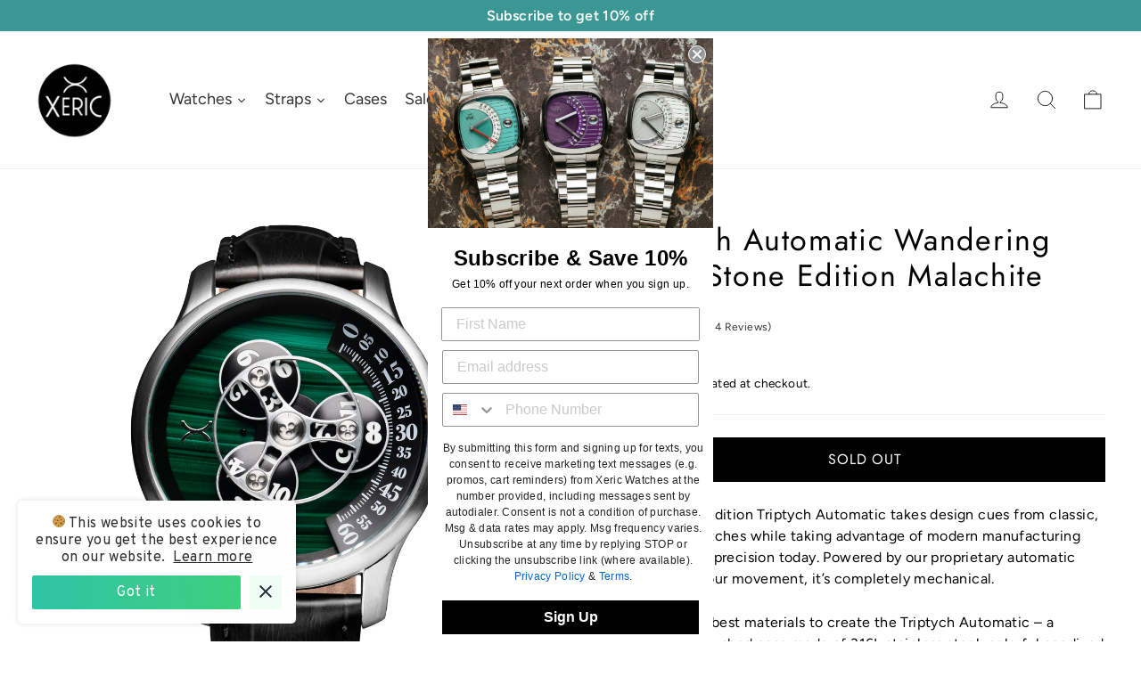

--- FILE ---
content_type: text/html; charset=utf-8
request_url: https://www.xeric.com/collections/triptych-automatic-wandering-hour-watches/products/triptych-automatic-wandering-hour-stone-edition-malachite-twh-11m3-03l
body_size: 49706
content:
<!doctype html>
<html class="no-js" lang="en" dir="ltr">
<head>
  <!-- Google Tag Manager -->
  <script>(function(w,d,s,l,i){w[l]=w[l]||[];w[l].push({'gtm.start':
  new Date().getTime(),event:'gtm.js'});var f=d.getElementsByTagName(s)[0],
  j=d.createElement(s),dl=l!='dataLayer'?'&l='+l:'';j.async=true;j.src=
  'https://www.googletagmanager.com/gtm.js?id='+i+dl;f.parentNode.insertBefore(j,f);
  })(window,document,'script','dataLayer','GTM-WQQGW3X');</script>
  <!-- End Google Tag Manager -->
  <!-- START Google Ads dynamic remarketing by DigitalDarts.com.au v1.3 -->
<!-- Global site tag (gtag.js) - Google Analytics -->
<script async src="https://www.googletagmanager.com/gtag/js?id=UA-85960116-1"></script>
<script>
  window.dataLayer = window.dataLayer || [];
  function gtag(){dataLayer.push(arguments);}
  gtag('js', new Date());
  gtag('config', 'UA-85960116-1', { 'send_page_view': false, 'custom_map': {'dimension1': 'ecomm_prodid', 'dimension2': 'ecomm_pagetype', 'dimension3': 'ecomm_totalvalue'} });
  gtag('config', 'AW-854250095');
</script>

<script>
  gtag('event', 'Dynamic Remarketing', { 'ecomm_pagetype': 'product', 'ecomm_prodid': '7810996043954', 'ecomm_totalvalue': 1399.00, 'non_interaction': true });
</script>
<!-- END Google Ads dynamic remarketing by DigitalDarts.com.au -->
  <meta charset="utf-8">
  <meta http-equiv="X-UA-Compatible" content="IE=edge,chrome=1">
  <meta name="viewport" content="width=device-width,initial-scale=1">
  <meta name="theme-color" content="#3a9793">
  <link rel="canonical" href="https://www.xeric.com/products/triptych-automatic-wandering-hour-stone-edition-malachite-twh-11m3-03l">
  <link rel="preconnect" href="https://cdn.shopify.com" crossorigin>
  <link rel="preconnect" href="https://fonts.shopifycdn.com" crossorigin>
  <link rel="dns-prefetch" href="https://productreviews.shopifycdn.com">
  <link rel="dns-prefetch" href="https://ajax.googleapis.com">
  <link rel="dns-prefetch" href="https://maps.googleapis.com">
  <link rel="dns-prefetch" href="https://maps.gstatic.com"><link rel="shortcut icon" href="//www.xeric.com/cdn/shop/files/Xeric-favicon-32px_32x32.jpg?v=1613678704" type="image/png" /><title>Triptych Automatic Wandering Hour Stone Edition Malachite | Xeric.com
&ndash; Xeric Watches
</title>
<meta name="description" content="Triptych Automatic Wandering Hour Stone Edition Malachite is now available. FREE U.S. shipping on orders over $99 and a flat $19 international shipping rate. Shop Now"><meta property="og:site_name" content="Xeric Watches">
  <meta property="og:url" content="https://www.xeric.com/products/triptych-automatic-wandering-hour-stone-edition-malachite-twh-11m3-03l">
  <meta property="og:title" content="Triptych Automatic Wandering Hour Stone Edition Malachite">
  <meta property="og:type" content="product">
  <meta property="og:description" content="Triptych Automatic Wandering Hour Stone Edition Malachite is now available. FREE U.S. shipping on orders over $99 and a flat $19 international shipping rate. Shop Now"><meta property="og:image" content="http://www.xeric.com/cdn/shop/files/xeric-triptych-automatic-malachite-black.jpg?v=1754071907">
    <meta property="og:image:secure_url" content="https://www.xeric.com/cdn/shop/files/xeric-triptych-automatic-malachite-black.jpg?v=1754071907">
    <meta property="og:image:width" content="2500">
    <meta property="og:image:height" content="2500"><meta name="twitter:site" content="@xericwatches">
  <meta name="twitter:card" content="summary_large_image">
  <meta name="twitter:title" content="Triptych Automatic Wandering Hour Stone Edition Malachite">
  <meta name="twitter:description" content="Triptych Automatic Wandering Hour Stone Edition Malachite is now available. FREE U.S. shipping on orders over $99 and a flat $19 international shipping rate. Shop Now">
<style data-shopify>@font-face {
  font-family: Jost;
  font-weight: 400;
  font-style: normal;
  font-display: swap;
  src: url("//www.xeric.com/cdn/fonts/jost/jost_n4.d47a1b6347ce4a4c9f437608011273009d91f2b7.woff2") format("woff2"),
       url("//www.xeric.com/cdn/fonts/jost/jost_n4.791c46290e672b3f85c3d1c651ef2efa3819eadd.woff") format("woff");
}

  @font-face {
  font-family: Figtree;
  font-weight: 400;
  font-style: normal;
  font-display: swap;
  src: url("//www.xeric.com/cdn/fonts/figtree/figtree_n4.3c0838aba1701047e60be6a99a1b0a40ce9b8419.woff2") format("woff2"),
       url("//www.xeric.com/cdn/fonts/figtree/figtree_n4.c0575d1db21fc3821f17fd6617d3dee552312137.woff") format("woff");
}


  @font-face {
  font-family: Figtree;
  font-weight: 600;
  font-style: normal;
  font-display: swap;
  src: url("//www.xeric.com/cdn/fonts/figtree/figtree_n6.9d1ea52bb49a0a86cfd1b0383d00f83d3fcc14de.woff2") format("woff2"),
       url("//www.xeric.com/cdn/fonts/figtree/figtree_n6.f0fcdea525a0e47b2ae4ab645832a8e8a96d31d3.woff") format("woff");
}

  @font-face {
  font-family: Figtree;
  font-weight: 400;
  font-style: italic;
  font-display: swap;
  src: url("//www.xeric.com/cdn/fonts/figtree/figtree_i4.89f7a4275c064845c304a4cf8a4a586060656db2.woff2") format("woff2"),
       url("//www.xeric.com/cdn/fonts/figtree/figtree_i4.6f955aaaafc55a22ffc1f32ecf3756859a5ad3e2.woff") format("woff");
}

  @font-face {
  font-family: Figtree;
  font-weight: 600;
  font-style: italic;
  font-display: swap;
  src: url("//www.xeric.com/cdn/fonts/figtree/figtree_i6.702baae75738b446cfbed6ac0d60cab7b21e61ba.woff2") format("woff2"),
       url("//www.xeric.com/cdn/fonts/figtree/figtree_i6.6b8dc40d16c9905d29525156e284509f871ce8f9.woff") format("woff");
}

</style><link href="//www.xeric.com/cdn/shop/t/21/assets/theme.css?v=43630699832610072021759439216" rel="stylesheet" type="text/css" media="all" />
<style data-shopify>:root {
    --typeHeaderPrimary: Jost;
    --typeHeaderFallback: sans-serif;
    --typeHeaderSize: 34px;
    --typeHeaderWeight: 400;
    --typeHeaderLineHeight: 1.2;
    --typeHeaderSpacing: 0.05em;

    --typeBasePrimary:Figtree;
    --typeBaseFallback:sans-serif;
    --typeBaseSize: 16px;
    --typeBaseWeight: 400;
    --typeBaseLineHeight: 1.5;
    --typeBaseSpacing: 0.025em;

    --iconWeight: 2px;
    --iconLinecaps: round;

    --animateImagesStyle: fade-in;
    --animateImagesStyleSmall: fade-in-small;
    --animateSectionsBackgroundStyle: zoom-fade;
    --animateSectionsTextStyle: rise-up;
    --animateSectionsTextStyleAppendOut: rise-up-out;

    --colorAnnouncement: #3a9793;
    --colorAnnouncementText: #ffffff;

    --colorBody: #ffffff;
    --colorBodyAlpha05: rgba(255, 255, 255, 0.05);
    --colorBodyDim: #f2f2f2;
    --colorBodyLightDim: #fafafa;
    --colorBodyMediumDim: #f5f5f5;

    --colorBorder: #f0f1f3;

    --colorBtnPrimary: #3a9793;
    --colorBtnPrimaryDim: #338581;
    --colorBtnPrimaryText: #ffffff;

    --colorCartDot: #ff4f33;

    --colorDrawers: #ffffff;
    --colorDrawersDim: #f2f2f2;
    --colorDrawerBorder: #f0f1f3;
    --colorDrawerText: #000000;
    --colorDrawerTextDarken: #000000;
    --colorDrawerButton: #111111;
    --colorDrawerButtonText: #ffffff;

    --colorFooter: #f0f1f3;
    --colorFooterText: #2c2c2c;
    --colorFooterTextAlpha01: rgba(44, 44, 44, 0.1);
    --colorFooterTextAlpha012: rgba(44, 44, 44, 0.12);
    --colorFooterTextAlpha06: rgba(44, 44, 44, 0.6);

    --colorHeroText: #ffffff;

    --colorInputBg: #ffffff;
    --colorInputBgDim: #f2f2f2;
    --colorInputBgDark: #e6e6e6;
    --colorInputText: #000000;

    --colorLink: #000000;

    --colorModalBg: rgba(0, 0, 0, 0.6);

    --colorNav: #ffffff;
    --colorNavText: #000000;

    --colorSalePrice: #535353;
    --colorSaleTag: #535353;
    --colorSaleTagText: #ffffff;

    --colorTextBody: #000000;
    --colorTextBodyAlpha0025: rgba(0, 0, 0, 0.03);
    --colorTextBodyAlpha005: rgba(0, 0, 0, 0.05);
    --colorTextBodyAlpha008: rgba(0, 0, 0, 0.08);
    --colorTextBodyAlpha01: rgba(0, 0, 0, 0.1);
    --colorTextBodyAlpha035: rgba(0, 0, 0, 0.35);

    --colorSmallImageBg: #ffffff;
    --colorLargeImageBg: #dedfe1;

    --urlIcoSelect: url(//www.xeric.com/cdn/shop/t/21/assets/ico-select.svg);
    --urlIcoSelectFooter: url(//www.xeric.com/cdn/shop/t/21/assets/ico-select-footer.svg);
    --urlIcoSelectWhite: url(//www.xeric.com/cdn/shop/t/21/assets/ico-select-white.svg);

    --urlButtonArrowPng: url(//www.xeric.com/cdn/shop/t/21/assets/button-arrow.png);
    --urlButtonArrow2xPng: url(//www.xeric.com/cdn/shop/t/21/assets/button-arrow-2x.png);
    --urlButtonArrowBlackPng: url(//www.xeric.com/cdn/shop/t/21/assets/button-arrow-black.png);
    --urlButtonArrowBlack2xPng: url(//www.xeric.com/cdn/shop/t/21/assets/button-arrow-black-2x.png);

    --sizeChartMargin: 25px 0;
    --sizeChartIconMargin: 5px;

    --newsletterReminderPadding: 30px 35px;

    /*Shop Pay Installments*/
    --color-body-text: #000000;
    --color-body: #ffffff;
    --color-bg: #ffffff;
  }

  
.collection-hero__content:before,
  .hero__image-wrapper:before,
  .hero__media:before {
    background-image: linear-gradient(to bottom, rgba(0, 0, 0, 0.0) 0%, rgba(0, 0, 0, 0.0) 40%, rgba(0, 0, 0, 0.26) 100%);
  }

  .skrim__item-content .skrim__overlay:after {
    background-image: linear-gradient(to bottom, rgba(0, 0, 0, 0.0) 30%, rgba(0, 0, 0, 0.26) 100%);
  }

  .placeholder-content {
    background-image: linear-gradient(100deg, #ffffff 40%, #f7f7f7 63%, #ffffff 79%);
  }</style><!-- Affirm -->
  <script>
  _affirm_config = {
     public_api_key:  "OJCICS7N0HLK0K5E",
     script:          "https://cdn1.affirm.com/js/v2/affirm.js"
  };
  (function(l,g,m,e,a,f,b){var d,c=l[m]||{},h=document.createElement(f),n=document.getElementsByTagName(f)[0],k=function(a,b,c){return function(){a[b]._.push([c,arguments])}};c[e]=k(c,e,"set");d=c[e];c[a]={};c[a]._=[];d._=[];c[a][b]=k(c,a,b);a=0;for(b="set add save post open empty reset on off trigger ready setProduct".split(" ");a<b.length;a++)d[b[a]]=k(c,e,b[a]);a=0;for(b=["get","token","url","items"];a<b.length;a++)d[b[a]]=function(){};h.async=!0;h.src=g[f];n.parentNode.insertBefore(h,n);delete g[f];d(g);l[m]=c})(window,_affirm_config,"affirm","checkout","ui","script","ready");
  // Use your live public API Key and https://cdn1.affirm.com/js/v2/affirm.js script to point to Affirm production environment.
  </script>
  <!-- End Affirm -->

  <script>
    document.documentElement.className = document.documentElement.className.replace('no-js', 'js');

    window.theme = window.theme || {};
    theme.routes = {
      home: "/",
      cart: "/cart.js",
      cartPage: "/cart",
      cartAdd: "/cart/add.js",
      cartChange: "/cart/change.js",
      search: "/search",
      predictiveSearch: "/search/suggest"
    };
    theme.strings = {
      soldOut: "Sold Out",
      unavailable: "Unavailable",
      inStockLabel: "In stock, ready to ship",
      oneStockLabel: "Low stock - [count] item left",
      otherStockLabel: "Low stock - [count] items left",
      willNotShipUntil: "Ready to ship [date]",
      willBeInStockAfter: "Back in stock [date]",
      waitingForStock: "Backordered, shipping soon",
      cartSavings: "You're saving [savings]",
      cartEmpty: "Your cart is currently empty.",
      cartTermsConfirmation: "You must agree with the terms and conditions of sales to check out",
      searchCollections: "Collections",
      searchPages: "Pages",
      searchArticles: "Articles",
      maxQuantity: "You can only have [quantity] of [title] in your cart."
    };
    theme.settings = {
      cartType: "page",
      isCustomerTemplate: false,
      moneyFormat: "${{amount}}",
      predictiveSearch: true,
      predictiveSearchType: null,
      quickView: false,
      themeName: 'Motion',
      themeVersion: "10.6.1"
    };
  </script>

  <script>window.performance && window.performance.mark && window.performance.mark('shopify.content_for_header.start');</script><meta name="google-site-verification" content="jqgb1CLbuFUWrTXMasEMn4KrUIV8Mv8ycdyXcDmwpMM">
<meta name="google-site-verification" content="VSleCxIZQO2XCIDjStR4iC2DyiDXUi5aGD1zdzW5CII">
<meta id="shopify-digital-wallet" name="shopify-digital-wallet" content="/6816759872/digital_wallets/dialog">
<meta name="shopify-checkout-api-token" content="ad8492bb61f03c15e5d79d77e13f36a6">
<meta id="in-context-paypal-metadata" data-shop-id="6816759872" data-venmo-supported="false" data-environment="production" data-locale="en_US" data-paypal-v4="true" data-currency="USD">
<link rel="alternate" type="application/json+oembed" href="https://www.xeric.com/products/triptych-automatic-wandering-hour-stone-edition-malachite-twh-11m3-03l.oembed">
<script async="async" src="/checkouts/internal/preloads.js?locale=en-US"></script>
<link rel="preconnect" href="https://shop.app" crossorigin="anonymous">
<script async="async" src="https://shop.app/checkouts/internal/preloads.js?locale=en-US&shop_id=6816759872" crossorigin="anonymous"></script>
<script id="apple-pay-shop-capabilities" type="application/json">{"shopId":6816759872,"countryCode":"US","currencyCode":"USD","merchantCapabilities":["supports3DS"],"merchantId":"gid:\/\/shopify\/Shop\/6816759872","merchantName":"Xeric Watches","requiredBillingContactFields":["postalAddress","email","phone"],"requiredShippingContactFields":["postalAddress","email","phone"],"shippingType":"shipping","supportedNetworks":["visa","masterCard","amex","discover","elo","jcb"],"total":{"type":"pending","label":"Xeric Watches","amount":"1.00"},"shopifyPaymentsEnabled":true,"supportsSubscriptions":true}</script>
<script id="shopify-features" type="application/json">{"accessToken":"ad8492bb61f03c15e5d79d77e13f36a6","betas":["rich-media-storefront-analytics"],"domain":"www.xeric.com","predictiveSearch":true,"shopId":6816759872,"locale":"en"}</script>
<script>var Shopify = Shopify || {};
Shopify.shop = "xericwatch.myshopify.com";
Shopify.locale = "en";
Shopify.currency = {"active":"USD","rate":"1.0"};
Shopify.country = "US";
Shopify.theme = {"name":"[2025 LIVE] Motion v10.6.1","id":143776022706,"schema_name":"Motion","schema_version":"10.6.1","theme_store_id":847,"role":"main"};
Shopify.theme.handle = "null";
Shopify.theme.style = {"id":null,"handle":null};
Shopify.cdnHost = "www.xeric.com/cdn";
Shopify.routes = Shopify.routes || {};
Shopify.routes.root = "/";</script>
<script type="module">!function(o){(o.Shopify=o.Shopify||{}).modules=!0}(window);</script>
<script>!function(o){function n(){var o=[];function n(){o.push(Array.prototype.slice.apply(arguments))}return n.q=o,n}var t=o.Shopify=o.Shopify||{};t.loadFeatures=n(),t.autoloadFeatures=n()}(window);</script>
<script>
  window.ShopifyPay = window.ShopifyPay || {};
  window.ShopifyPay.apiHost = "shop.app\/pay";
  window.ShopifyPay.redirectState = null;
</script>
<script id="shop-js-analytics" type="application/json">{"pageType":"product"}</script>
<script defer="defer" async type="module" src="//www.xeric.com/cdn/shopifycloud/shop-js/modules/v2/client.init-shop-cart-sync_Bc8-qrdt.en.esm.js"></script>
<script defer="defer" async type="module" src="//www.xeric.com/cdn/shopifycloud/shop-js/modules/v2/chunk.common_CmNk3qlo.esm.js"></script>
<script type="module">
  await import("//www.xeric.com/cdn/shopifycloud/shop-js/modules/v2/client.init-shop-cart-sync_Bc8-qrdt.en.esm.js");
await import("//www.xeric.com/cdn/shopifycloud/shop-js/modules/v2/chunk.common_CmNk3qlo.esm.js");

  window.Shopify.SignInWithShop?.initShopCartSync?.({"fedCMEnabled":true,"windoidEnabled":true});

</script>
<script defer="defer" async type="module" src="//www.xeric.com/cdn/shopifycloud/shop-js/modules/v2/client.payment-terms_Bl_bs7GP.en.esm.js"></script>
<script defer="defer" async type="module" src="//www.xeric.com/cdn/shopifycloud/shop-js/modules/v2/chunk.common_CmNk3qlo.esm.js"></script>
<script defer="defer" async type="module" src="//www.xeric.com/cdn/shopifycloud/shop-js/modules/v2/chunk.modal_CvhjeixQ.esm.js"></script>
<script type="module">
  await import("//www.xeric.com/cdn/shopifycloud/shop-js/modules/v2/client.payment-terms_Bl_bs7GP.en.esm.js");
await import("//www.xeric.com/cdn/shopifycloud/shop-js/modules/v2/chunk.common_CmNk3qlo.esm.js");
await import("//www.xeric.com/cdn/shopifycloud/shop-js/modules/v2/chunk.modal_CvhjeixQ.esm.js");

  
</script>
<script>
  window.Shopify = window.Shopify || {};
  if (!window.Shopify.featureAssets) window.Shopify.featureAssets = {};
  window.Shopify.featureAssets['shop-js'] = {"shop-cart-sync":["modules/v2/client.shop-cart-sync_DOpY4EW0.en.esm.js","modules/v2/chunk.common_CmNk3qlo.esm.js"],"init-fed-cm":["modules/v2/client.init-fed-cm_D2vsy40D.en.esm.js","modules/v2/chunk.common_CmNk3qlo.esm.js"],"shop-button":["modules/v2/client.shop-button_CI-s0xGZ.en.esm.js","modules/v2/chunk.common_CmNk3qlo.esm.js"],"shop-toast-manager":["modules/v2/client.shop-toast-manager_Cx0C6may.en.esm.js","modules/v2/chunk.common_CmNk3qlo.esm.js"],"init-windoid":["modules/v2/client.init-windoid_CXNAd0Cm.en.esm.js","modules/v2/chunk.common_CmNk3qlo.esm.js"],"init-shop-email-lookup-coordinator":["modules/v2/client.init-shop-email-lookup-coordinator_B9mmbKi4.en.esm.js","modules/v2/chunk.common_CmNk3qlo.esm.js"],"shop-cash-offers":["modules/v2/client.shop-cash-offers_CL9Nay2h.en.esm.js","modules/v2/chunk.common_CmNk3qlo.esm.js","modules/v2/chunk.modal_CvhjeixQ.esm.js"],"avatar":["modules/v2/client.avatar_BTnouDA3.en.esm.js"],"init-shop-cart-sync":["modules/v2/client.init-shop-cart-sync_Bc8-qrdt.en.esm.js","modules/v2/chunk.common_CmNk3qlo.esm.js"],"init-customer-accounts-sign-up":["modules/v2/client.init-customer-accounts-sign-up_C7zhr03q.en.esm.js","modules/v2/client.shop-login-button_BbMx65lK.en.esm.js","modules/v2/chunk.common_CmNk3qlo.esm.js","modules/v2/chunk.modal_CvhjeixQ.esm.js"],"pay-button":["modules/v2/client.pay-button_Bhm3077V.en.esm.js","modules/v2/chunk.common_CmNk3qlo.esm.js"],"init-shop-for-new-customer-accounts":["modules/v2/client.init-shop-for-new-customer-accounts_rLbLSDTe.en.esm.js","modules/v2/client.shop-login-button_BbMx65lK.en.esm.js","modules/v2/chunk.common_CmNk3qlo.esm.js","modules/v2/chunk.modal_CvhjeixQ.esm.js"],"init-customer-accounts":["modules/v2/client.init-customer-accounts_DkVf8Jdu.en.esm.js","modules/v2/client.shop-login-button_BbMx65lK.en.esm.js","modules/v2/chunk.common_CmNk3qlo.esm.js","modules/v2/chunk.modal_CvhjeixQ.esm.js"],"shop-login-button":["modules/v2/client.shop-login-button_BbMx65lK.en.esm.js","modules/v2/chunk.common_CmNk3qlo.esm.js","modules/v2/chunk.modal_CvhjeixQ.esm.js"],"shop-follow-button":["modules/v2/client.shop-follow-button_B-omSWeu.en.esm.js","modules/v2/chunk.common_CmNk3qlo.esm.js","modules/v2/chunk.modal_CvhjeixQ.esm.js"],"lead-capture":["modules/v2/client.lead-capture_DZQFWrYz.en.esm.js","modules/v2/chunk.common_CmNk3qlo.esm.js","modules/v2/chunk.modal_CvhjeixQ.esm.js"],"checkout-modal":["modules/v2/client.checkout-modal_Fp9GouFF.en.esm.js","modules/v2/chunk.common_CmNk3qlo.esm.js","modules/v2/chunk.modal_CvhjeixQ.esm.js"],"shop-login":["modules/v2/client.shop-login_B9KWmZaW.en.esm.js","modules/v2/chunk.common_CmNk3qlo.esm.js","modules/v2/chunk.modal_CvhjeixQ.esm.js"],"payment-terms":["modules/v2/client.payment-terms_Bl_bs7GP.en.esm.js","modules/v2/chunk.common_CmNk3qlo.esm.js","modules/v2/chunk.modal_CvhjeixQ.esm.js"]};
</script>
<script>(function() {
  var isLoaded = false;
  function asyncLoad() {
    if (isLoaded) return;
    isLoaded = true;
    var urls = ["https:\/\/static.klaviyo.com\/onsite\/js\/klaviyo.js?company_id=QWBf6q\u0026shop=xericwatch.myshopify.com","https:\/\/cdn.adtrace.ai\/tiktok-track.js?shop=xericwatch.myshopify.com","https:\/\/cdn.hextom.com\/js\/ultimatesalesboost.js?shop=xericwatch.myshopify.com"];
    for (var i = 0; i < urls.length; i++) {
      var s = document.createElement('script');
      s.type = 'text/javascript';
      s.async = true;
      s.src = urls[i];
      var x = document.getElementsByTagName('script')[0];
      x.parentNode.insertBefore(s, x);
    }
  };
  if(window.attachEvent) {
    window.attachEvent('onload', asyncLoad);
  } else {
    window.addEventListener('load', asyncLoad, false);
  }
})();</script>
<script id="__st">var __st={"a":6816759872,"offset":-25200,"reqid":"a38462ab-2ace-42fd-8033-2502a51362ca-1762460619","pageurl":"www.xeric.com\/collections\/triptych-automatic-wandering-hour-watches\/products\/triptych-automatic-wandering-hour-stone-edition-malachite-twh-11m3-03l","u":"37be7e32167b","p":"product","rtyp":"product","rid":7810996043954};</script>
<script>window.ShopifyPaypalV4VisibilityTracking = true;</script>
<script id="captcha-bootstrap">!function(){'use strict';const t='contact',e='account',n='new_comment',o=[[t,t],['blogs',n],['comments',n],[t,'customer']],c=[[e,'customer_login'],[e,'guest_login'],[e,'recover_customer_password'],[e,'create_customer']],r=t=>t.map((([t,e])=>`form[action*='/${t}']:not([data-nocaptcha='true']) input[name='form_type'][value='${e}']`)).join(','),a=t=>()=>t?[...document.querySelectorAll(t)].map((t=>t.form)):[];function s(){const t=[...o],e=r(t);return a(e)}const i='password',u='form_key',d=['recaptcha-v3-token','g-recaptcha-response','h-captcha-response',i],f=()=>{try{return window.sessionStorage}catch{return}},m='__shopify_v',_=t=>t.elements[u];function p(t,e,n=!1){try{const o=window.sessionStorage,c=JSON.parse(o.getItem(e)),{data:r}=function(t){const{data:e,action:n}=t;return t[m]||n?{data:e,action:n}:{data:t,action:n}}(c);for(const[e,n]of Object.entries(r))t.elements[e]&&(t.elements[e].value=n);n&&o.removeItem(e)}catch(o){console.error('form repopulation failed',{error:o})}}const l='form_type',E='cptcha';function T(t){t.dataset[E]=!0}const w=window,h=w.document,L='Shopify',v='ce_forms',y='captcha';let A=!1;((t,e)=>{const n=(g='f06e6c50-85a8-45c8-87d0-21a2b65856fe',I='https://cdn.shopify.com/shopifycloud/storefront-forms-hcaptcha/ce_storefront_forms_captcha_hcaptcha.v1.5.2.iife.js',D={infoText:'Protected by hCaptcha',privacyText:'Privacy',termsText:'Terms'},(t,e,n)=>{const o=w[L][v],c=o.bindForm;if(c)return c(t,g,e,D).then(n);var r;o.q.push([[t,g,e,D],n]),r=I,A||(h.body.append(Object.assign(h.createElement('script'),{id:'captcha-provider',async:!0,src:r})),A=!0)});var g,I,D;w[L]=w[L]||{},w[L][v]=w[L][v]||{},w[L][v].q=[],w[L][y]=w[L][y]||{},w[L][y].protect=function(t,e){n(t,void 0,e),T(t)},Object.freeze(w[L][y]),function(t,e,n,w,h,L){const[v,y,A,g]=function(t,e,n){const i=e?o:[],u=t?c:[],d=[...i,...u],f=r(d),m=r(i),_=r(d.filter((([t,e])=>n.includes(e))));return[a(f),a(m),a(_),s()]}(w,h,L),I=t=>{const e=t.target;return e instanceof HTMLFormElement?e:e&&e.form},D=t=>v().includes(t);t.addEventListener('submit',(t=>{const e=I(t);if(!e)return;const n=D(e)&&!e.dataset.hcaptchaBound&&!e.dataset.recaptchaBound,o=_(e),c=g().includes(e)&&(!o||!o.value);(n||c)&&t.preventDefault(),c&&!n&&(function(t){try{if(!f())return;!function(t){const e=f();if(!e)return;const n=_(t);if(!n)return;const o=n.value;o&&e.removeItem(o)}(t);const e=Array.from(Array(32),(()=>Math.random().toString(36)[2])).join('');!function(t,e){_(t)||t.append(Object.assign(document.createElement('input'),{type:'hidden',name:u})),t.elements[u].value=e}(t,e),function(t,e){const n=f();if(!n)return;const o=[...t.querySelectorAll(`input[type='${i}']`)].map((({name:t})=>t)),c=[...d,...o],r={};for(const[a,s]of new FormData(t).entries())c.includes(a)||(r[a]=s);n.setItem(e,JSON.stringify({[m]:1,action:t.action,data:r}))}(t,e)}catch(e){console.error('failed to persist form',e)}}(e),e.submit())}));const S=(t,e)=>{t&&!t.dataset[E]&&(n(t,e.some((e=>e===t))),T(t))};for(const o of['focusin','change'])t.addEventListener(o,(t=>{const e=I(t);D(e)&&S(e,y())}));const B=e.get('form_key'),M=e.get(l),P=B&&M;t.addEventListener('DOMContentLoaded',(()=>{const t=y();if(P)for(const e of t)e.elements[l].value===M&&p(e,B);[...new Set([...A(),...v().filter((t=>'true'===t.dataset.shopifyCaptcha))])].forEach((e=>S(e,t)))}))}(h,new URLSearchParams(w.location.search),n,t,e,['guest_login'])})(!0,!0)}();</script>
<script integrity="sha256-52AcMU7V7pcBOXWImdc/TAGTFKeNjmkeM1Pvks/DTgc=" data-source-attribution="shopify.loadfeatures" defer="defer" src="//www.xeric.com/cdn/shopifycloud/storefront/assets/storefront/load_feature-81c60534.js" crossorigin="anonymous"></script>
<script crossorigin="anonymous" defer="defer" src="//www.xeric.com/cdn/shopifycloud/storefront/assets/shopify_pay/storefront-65b4c6d7.js?v=20250812"></script>
<script data-source-attribution="shopify.dynamic_checkout.dynamic.init">var Shopify=Shopify||{};Shopify.PaymentButton=Shopify.PaymentButton||{isStorefrontPortableWallets:!0,init:function(){window.Shopify.PaymentButton.init=function(){};var t=document.createElement("script");t.src="https://www.xeric.com/cdn/shopifycloud/portable-wallets/latest/portable-wallets.en.js",t.type="module",document.head.appendChild(t)}};
</script>
<script data-source-attribution="shopify.dynamic_checkout.buyer_consent">
  function portableWalletsHideBuyerConsent(e){var t=document.getElementById("shopify-buyer-consent"),n=document.getElementById("shopify-subscription-policy-button");t&&n&&(t.classList.add("hidden"),t.setAttribute("aria-hidden","true"),n.removeEventListener("click",e))}function portableWalletsShowBuyerConsent(e){var t=document.getElementById("shopify-buyer-consent"),n=document.getElementById("shopify-subscription-policy-button");t&&n&&(t.classList.remove("hidden"),t.removeAttribute("aria-hidden"),n.addEventListener("click",e))}window.Shopify?.PaymentButton&&(window.Shopify.PaymentButton.hideBuyerConsent=portableWalletsHideBuyerConsent,window.Shopify.PaymentButton.showBuyerConsent=portableWalletsShowBuyerConsent);
</script>
<script>
  function portableWalletsCleanup(e){e&&e.src&&console.error("Failed to load portable wallets script "+e.src);var t=document.querySelectorAll("shopify-accelerated-checkout .shopify-payment-button__skeleton, shopify-accelerated-checkout-cart .wallet-cart-button__skeleton"),e=document.getElementById("shopify-buyer-consent");for(let e=0;e<t.length;e++)t[e].remove();e&&e.remove()}function portableWalletsNotLoadedAsModule(e){e instanceof ErrorEvent&&"string"==typeof e.message&&e.message.includes("import.meta")&&"string"==typeof e.filename&&e.filename.includes("portable-wallets")&&(window.removeEventListener("error",portableWalletsNotLoadedAsModule),window.Shopify.PaymentButton.failedToLoad=e,"loading"===document.readyState?document.addEventListener("DOMContentLoaded",window.Shopify.PaymentButton.init):window.Shopify.PaymentButton.init())}window.addEventListener("error",portableWalletsNotLoadedAsModule);
</script>

<script type="module" src="https://www.xeric.com/cdn/shopifycloud/portable-wallets/latest/portable-wallets.en.js" onError="portableWalletsCleanup(this)" crossorigin="anonymous"></script>
<script nomodule>
  document.addEventListener("DOMContentLoaded", portableWalletsCleanup);
</script>

<link id="shopify-accelerated-checkout-styles" rel="stylesheet" media="screen" href="https://www.xeric.com/cdn/shopifycloud/portable-wallets/latest/accelerated-checkout-backwards-compat.css" crossorigin="anonymous">
<style id="shopify-accelerated-checkout-cart">
        #shopify-buyer-consent {
  margin-top: 1em;
  display: inline-block;
  width: 100%;
}

#shopify-buyer-consent.hidden {
  display: none;
}

#shopify-subscription-policy-button {
  background: none;
  border: none;
  padding: 0;
  text-decoration: underline;
  font-size: inherit;
  cursor: pointer;
}

#shopify-subscription-policy-button::before {
  box-shadow: none;
}

      </style>

<script>window.performance && window.performance.mark && window.performance.mark('shopify.content_for_header.end');</script>

  <script src="//www.xeric.com/cdn/shop/t/21/assets/vendor-scripts-v14.js" defer="defer"></script><script src="//www.xeric.com/cdn/shop/t/21/assets/theme.js?v=90819898807755542981742232854" defer="defer"></script>
<!-- BEGIN app block: shopify://apps/klaviyo-email-marketing-sms/blocks/klaviyo-onsite-embed/2632fe16-c075-4321-a88b-50b567f42507 -->












  <script async src="https://static.klaviyo.com/onsite/js/QWBf6q/klaviyo.js?company_id=QWBf6q"></script>
  <script>!function(){if(!window.klaviyo){window._klOnsite=window._klOnsite||[];try{window.klaviyo=new Proxy({},{get:function(n,i){return"push"===i?function(){var n;(n=window._klOnsite).push.apply(n,arguments)}:function(){for(var n=arguments.length,o=new Array(n),w=0;w<n;w++)o[w]=arguments[w];var t="function"==typeof o[o.length-1]?o.pop():void 0,e=new Promise((function(n){window._klOnsite.push([i].concat(o,[function(i){t&&t(i),n(i)}]))}));return e}}})}catch(n){window.klaviyo=window.klaviyo||[],window.klaviyo.push=function(){var n;(n=window._klOnsite).push.apply(n,arguments)}}}}();</script>

  
    <script id="viewed_product">
      if (item == null) {
        var _learnq = _learnq || [];

        var MetafieldReviews = null
        var MetafieldYotpoRating = null
        var MetafieldYotpoCount = null
        var MetafieldLooxRating = null
        var MetafieldLooxCount = null
        var okendoProduct = null
        var okendoProductReviewCount = null
        var okendoProductReviewAverageValue = null
        try {
          // The following fields are used for Customer Hub recently viewed in order to add reviews.
          // This information is not part of __kla_viewed. Instead, it is part of __kla_viewed_reviewed_items
          MetafieldReviews = {};
          MetafieldYotpoRating = null
          MetafieldYotpoCount = null
          MetafieldLooxRating = null
          MetafieldLooxCount = null

          okendoProduct = null
          // If the okendo metafield is not legacy, it will error, which then requires the new json formatted data
          if (okendoProduct && 'error' in okendoProduct) {
            okendoProduct = null
          }
          okendoProductReviewCount = okendoProduct ? okendoProduct.reviewCount : null
          okendoProductReviewAverageValue = okendoProduct ? okendoProduct.reviewAverageValue : null
        } catch (error) {
          console.error('Error in Klaviyo onsite reviews tracking:', error);
        }

        var item = {
          Name: "Triptych Automatic Wandering Hour Stone Edition Malachite",
          ProductID: 7810996043954,
          Categories: ["Triptych Automatic","Wandering Hours","Watches"],
          ImageURL: "https://www.xeric.com/cdn/shop/files/xeric-triptych-automatic-malachite-black_grande.jpg?v=1754071907",
          URL: "https://www.xeric.com/products/triptych-automatic-wandering-hour-stone-edition-malachite-twh-11m3-03l",
          Brand: "Xeric",
          Price: "$1,399.00",
          Value: "1,399.00",
          CompareAtPrice: "$1,399.00"
        };
        _learnq.push(['track', 'Viewed Product', item]);
        _learnq.push(['trackViewedItem', {
          Title: item.Name,
          ItemId: item.ProductID,
          Categories: item.Categories,
          ImageUrl: item.ImageURL,
          Url: item.URL,
          Metadata: {
            Brand: item.Brand,
            Price: item.Price,
            Value: item.Value,
            CompareAtPrice: item.CompareAtPrice
          },
          metafields:{
            reviews: MetafieldReviews,
            yotpo:{
              rating: MetafieldYotpoRating,
              count: MetafieldYotpoCount,
            },
            loox:{
              rating: MetafieldLooxRating,
              count: MetafieldLooxCount,
            },
            okendo: {
              rating: okendoProductReviewAverageValue,
              count: okendoProductReviewCount,
            }
          }
        }]);
      }
    </script>
  




  <script>
    window.klaviyoReviewsProductDesignMode = false
  </script>



  <!-- BEGIN app snippet: customer-hub-data --><script>
  if (!window.customerHub) {
    window.customerHub = {};
  }
  window.customerHub.storefrontRoutes = {
    login: "/account/login?return_url=%2F%23k-hub",
    register: "/account/register?return_url=%2F%23k-hub",
    logout: "/account/logout",
    profile: "/account",
    addresses: "/account/addresses",
  };
  
  window.customerHub.userId = null;
  
  window.customerHub.storeDomain = "xericwatch.myshopify.com";

  
    window.customerHub.activeProduct = {
      name: "Triptych Automatic Wandering Hour Stone Edition Malachite",
      category: null,
      imageUrl: "https://www.xeric.com/cdn/shop/files/xeric-triptych-automatic-malachite-black_grande.jpg?v=1754071907",
      id: "7810996043954",
      link: "https://www.xeric.com/products/triptych-automatic-wandering-hour-stone-edition-malachite-twh-11m3-03l",
      variants: [
        
          {
            id: "43329830453426",
            
            imageUrl: null,
            
            price: "139900",
            currency: "USD",
            availableForSale: false,
            title: "Default Title",
          },
        
      ],
    };
    window.customerHub.activeProduct.variants.forEach((variant) => {
        
        variant.price = `${variant.price.slice(0, -2)}.${variant.price.slice(-2)}`;
    });
  

  
    window.customerHub.storeLocale = {
        currentLanguage: 'en',
        currentCountry: 'US',
        availableLanguages: [
          
            {
              iso_code: 'en',
              endonym_name: 'English'
            }
          
        ],
        availableCountries: [
          
            {
              iso_code: 'AF',
              name: 'Afghanistan',
              currency_code: 'USD'
            },
          
            {
              iso_code: 'AX',
              name: 'Åland Islands',
              currency_code: 'USD'
            },
          
            {
              iso_code: 'AL',
              name: 'Albania',
              currency_code: 'USD'
            },
          
            {
              iso_code: 'DZ',
              name: 'Algeria',
              currency_code: 'USD'
            },
          
            {
              iso_code: 'AD',
              name: 'Andorra',
              currency_code: 'USD'
            },
          
            {
              iso_code: 'AO',
              name: 'Angola',
              currency_code: 'USD'
            },
          
            {
              iso_code: 'AI',
              name: 'Anguilla',
              currency_code: 'USD'
            },
          
            {
              iso_code: 'AG',
              name: 'Antigua &amp; Barbuda',
              currency_code: 'USD'
            },
          
            {
              iso_code: 'AR',
              name: 'Argentina',
              currency_code: 'USD'
            },
          
            {
              iso_code: 'AM',
              name: 'Armenia',
              currency_code: 'USD'
            },
          
            {
              iso_code: 'AW',
              name: 'Aruba',
              currency_code: 'USD'
            },
          
            {
              iso_code: 'AC',
              name: 'Ascension Island',
              currency_code: 'USD'
            },
          
            {
              iso_code: 'AU',
              name: 'Australia',
              currency_code: 'USD'
            },
          
            {
              iso_code: 'AT',
              name: 'Austria',
              currency_code: 'USD'
            },
          
            {
              iso_code: 'AZ',
              name: 'Azerbaijan',
              currency_code: 'USD'
            },
          
            {
              iso_code: 'BS',
              name: 'Bahamas',
              currency_code: 'USD'
            },
          
            {
              iso_code: 'BH',
              name: 'Bahrain',
              currency_code: 'USD'
            },
          
            {
              iso_code: 'BD',
              name: 'Bangladesh',
              currency_code: 'USD'
            },
          
            {
              iso_code: 'BB',
              name: 'Barbados',
              currency_code: 'USD'
            },
          
            {
              iso_code: 'BY',
              name: 'Belarus',
              currency_code: 'USD'
            },
          
            {
              iso_code: 'BE',
              name: 'Belgium',
              currency_code: 'USD'
            },
          
            {
              iso_code: 'BZ',
              name: 'Belize',
              currency_code: 'USD'
            },
          
            {
              iso_code: 'BJ',
              name: 'Benin',
              currency_code: 'USD'
            },
          
            {
              iso_code: 'BM',
              name: 'Bermuda',
              currency_code: 'USD'
            },
          
            {
              iso_code: 'BT',
              name: 'Bhutan',
              currency_code: 'USD'
            },
          
            {
              iso_code: 'BO',
              name: 'Bolivia',
              currency_code: 'USD'
            },
          
            {
              iso_code: 'BA',
              name: 'Bosnia &amp; Herzegovina',
              currency_code: 'USD'
            },
          
            {
              iso_code: 'BW',
              name: 'Botswana',
              currency_code: 'USD'
            },
          
            {
              iso_code: 'BR',
              name: 'Brazil',
              currency_code: 'USD'
            },
          
            {
              iso_code: 'IO',
              name: 'British Indian Ocean Territory',
              currency_code: 'USD'
            },
          
            {
              iso_code: 'VG',
              name: 'British Virgin Islands',
              currency_code: 'USD'
            },
          
            {
              iso_code: 'BN',
              name: 'Brunei',
              currency_code: 'USD'
            },
          
            {
              iso_code: 'BG',
              name: 'Bulgaria',
              currency_code: 'USD'
            },
          
            {
              iso_code: 'BF',
              name: 'Burkina Faso',
              currency_code: 'USD'
            },
          
            {
              iso_code: 'BI',
              name: 'Burundi',
              currency_code: 'USD'
            },
          
            {
              iso_code: 'KH',
              name: 'Cambodia',
              currency_code: 'USD'
            },
          
            {
              iso_code: 'CM',
              name: 'Cameroon',
              currency_code: 'USD'
            },
          
            {
              iso_code: 'CA',
              name: 'Canada',
              currency_code: 'USD'
            },
          
            {
              iso_code: 'CV',
              name: 'Cape Verde',
              currency_code: 'USD'
            },
          
            {
              iso_code: 'BQ',
              name: 'Caribbean Netherlands',
              currency_code: 'USD'
            },
          
            {
              iso_code: 'KY',
              name: 'Cayman Islands',
              currency_code: 'USD'
            },
          
            {
              iso_code: 'CF',
              name: 'Central African Republic',
              currency_code: 'USD'
            },
          
            {
              iso_code: 'TD',
              name: 'Chad',
              currency_code: 'USD'
            },
          
            {
              iso_code: 'CL',
              name: 'Chile',
              currency_code: 'USD'
            },
          
            {
              iso_code: 'CN',
              name: 'China',
              currency_code: 'USD'
            },
          
            {
              iso_code: 'CX',
              name: 'Christmas Island',
              currency_code: 'USD'
            },
          
            {
              iso_code: 'CC',
              name: 'Cocos (Keeling) Islands',
              currency_code: 'USD'
            },
          
            {
              iso_code: 'CO',
              name: 'Colombia',
              currency_code: 'USD'
            },
          
            {
              iso_code: 'KM',
              name: 'Comoros',
              currency_code: 'USD'
            },
          
            {
              iso_code: 'CG',
              name: 'Congo - Brazzaville',
              currency_code: 'USD'
            },
          
            {
              iso_code: 'CD',
              name: 'Congo - Kinshasa',
              currency_code: 'USD'
            },
          
            {
              iso_code: 'CK',
              name: 'Cook Islands',
              currency_code: 'USD'
            },
          
            {
              iso_code: 'CR',
              name: 'Costa Rica',
              currency_code: 'USD'
            },
          
            {
              iso_code: 'CI',
              name: 'Côte d’Ivoire',
              currency_code: 'USD'
            },
          
            {
              iso_code: 'HR',
              name: 'Croatia',
              currency_code: 'USD'
            },
          
            {
              iso_code: 'CW',
              name: 'Curaçao',
              currency_code: 'USD'
            },
          
            {
              iso_code: 'CY',
              name: 'Cyprus',
              currency_code: 'USD'
            },
          
            {
              iso_code: 'CZ',
              name: 'Czechia',
              currency_code: 'USD'
            },
          
            {
              iso_code: 'DK',
              name: 'Denmark',
              currency_code: 'USD'
            },
          
            {
              iso_code: 'DJ',
              name: 'Djibouti',
              currency_code: 'USD'
            },
          
            {
              iso_code: 'DM',
              name: 'Dominica',
              currency_code: 'USD'
            },
          
            {
              iso_code: 'DO',
              name: 'Dominican Republic',
              currency_code: 'USD'
            },
          
            {
              iso_code: 'EC',
              name: 'Ecuador',
              currency_code: 'USD'
            },
          
            {
              iso_code: 'EG',
              name: 'Egypt',
              currency_code: 'USD'
            },
          
            {
              iso_code: 'SV',
              name: 'El Salvador',
              currency_code: 'USD'
            },
          
            {
              iso_code: 'GQ',
              name: 'Equatorial Guinea',
              currency_code: 'USD'
            },
          
            {
              iso_code: 'ER',
              name: 'Eritrea',
              currency_code: 'USD'
            },
          
            {
              iso_code: 'EE',
              name: 'Estonia',
              currency_code: 'USD'
            },
          
            {
              iso_code: 'SZ',
              name: 'Eswatini',
              currency_code: 'USD'
            },
          
            {
              iso_code: 'ET',
              name: 'Ethiopia',
              currency_code: 'USD'
            },
          
            {
              iso_code: 'FK',
              name: 'Falkland Islands',
              currency_code: 'USD'
            },
          
            {
              iso_code: 'FO',
              name: 'Faroe Islands',
              currency_code: 'USD'
            },
          
            {
              iso_code: 'FJ',
              name: 'Fiji',
              currency_code: 'USD'
            },
          
            {
              iso_code: 'FI',
              name: 'Finland',
              currency_code: 'USD'
            },
          
            {
              iso_code: 'FR',
              name: 'France',
              currency_code: 'USD'
            },
          
            {
              iso_code: 'GF',
              name: 'French Guiana',
              currency_code: 'USD'
            },
          
            {
              iso_code: 'PF',
              name: 'French Polynesia',
              currency_code: 'USD'
            },
          
            {
              iso_code: 'TF',
              name: 'French Southern Territories',
              currency_code: 'USD'
            },
          
            {
              iso_code: 'GA',
              name: 'Gabon',
              currency_code: 'USD'
            },
          
            {
              iso_code: 'GM',
              name: 'Gambia',
              currency_code: 'USD'
            },
          
            {
              iso_code: 'GE',
              name: 'Georgia',
              currency_code: 'USD'
            },
          
            {
              iso_code: 'DE',
              name: 'Germany',
              currency_code: 'USD'
            },
          
            {
              iso_code: 'GH',
              name: 'Ghana',
              currency_code: 'USD'
            },
          
            {
              iso_code: 'GI',
              name: 'Gibraltar',
              currency_code: 'USD'
            },
          
            {
              iso_code: 'GR',
              name: 'Greece',
              currency_code: 'USD'
            },
          
            {
              iso_code: 'GL',
              name: 'Greenland',
              currency_code: 'USD'
            },
          
            {
              iso_code: 'GD',
              name: 'Grenada',
              currency_code: 'USD'
            },
          
            {
              iso_code: 'GP',
              name: 'Guadeloupe',
              currency_code: 'USD'
            },
          
            {
              iso_code: 'GT',
              name: 'Guatemala',
              currency_code: 'USD'
            },
          
            {
              iso_code: 'GG',
              name: 'Guernsey',
              currency_code: 'USD'
            },
          
            {
              iso_code: 'GN',
              name: 'Guinea',
              currency_code: 'USD'
            },
          
            {
              iso_code: 'GW',
              name: 'Guinea-Bissau',
              currency_code: 'USD'
            },
          
            {
              iso_code: 'GY',
              name: 'Guyana',
              currency_code: 'USD'
            },
          
            {
              iso_code: 'HT',
              name: 'Haiti',
              currency_code: 'USD'
            },
          
            {
              iso_code: 'HN',
              name: 'Honduras',
              currency_code: 'USD'
            },
          
            {
              iso_code: 'HK',
              name: 'Hong Kong SAR',
              currency_code: 'USD'
            },
          
            {
              iso_code: 'HU',
              name: 'Hungary',
              currency_code: 'USD'
            },
          
            {
              iso_code: 'IS',
              name: 'Iceland',
              currency_code: 'USD'
            },
          
            {
              iso_code: 'IN',
              name: 'India',
              currency_code: 'USD'
            },
          
            {
              iso_code: 'ID',
              name: 'Indonesia',
              currency_code: 'USD'
            },
          
            {
              iso_code: 'IQ',
              name: 'Iraq',
              currency_code: 'USD'
            },
          
            {
              iso_code: 'IE',
              name: 'Ireland',
              currency_code: 'USD'
            },
          
            {
              iso_code: 'IM',
              name: 'Isle of Man',
              currency_code: 'USD'
            },
          
            {
              iso_code: 'IL',
              name: 'Israel',
              currency_code: 'USD'
            },
          
            {
              iso_code: 'IT',
              name: 'Italy',
              currency_code: 'USD'
            },
          
            {
              iso_code: 'JM',
              name: 'Jamaica',
              currency_code: 'USD'
            },
          
            {
              iso_code: 'JP',
              name: 'Japan',
              currency_code: 'USD'
            },
          
            {
              iso_code: 'JE',
              name: 'Jersey',
              currency_code: 'USD'
            },
          
            {
              iso_code: 'JO',
              name: 'Jordan',
              currency_code: 'USD'
            },
          
            {
              iso_code: 'KZ',
              name: 'Kazakhstan',
              currency_code: 'USD'
            },
          
            {
              iso_code: 'KE',
              name: 'Kenya',
              currency_code: 'USD'
            },
          
            {
              iso_code: 'KI',
              name: 'Kiribati',
              currency_code: 'USD'
            },
          
            {
              iso_code: 'XK',
              name: 'Kosovo',
              currency_code: 'USD'
            },
          
            {
              iso_code: 'KW',
              name: 'Kuwait',
              currency_code: 'USD'
            },
          
            {
              iso_code: 'KG',
              name: 'Kyrgyzstan',
              currency_code: 'USD'
            },
          
            {
              iso_code: 'LA',
              name: 'Laos',
              currency_code: 'USD'
            },
          
            {
              iso_code: 'LV',
              name: 'Latvia',
              currency_code: 'USD'
            },
          
            {
              iso_code: 'LB',
              name: 'Lebanon',
              currency_code: 'USD'
            },
          
            {
              iso_code: 'LS',
              name: 'Lesotho',
              currency_code: 'USD'
            },
          
            {
              iso_code: 'LR',
              name: 'Liberia',
              currency_code: 'USD'
            },
          
            {
              iso_code: 'LY',
              name: 'Libya',
              currency_code: 'USD'
            },
          
            {
              iso_code: 'LI',
              name: 'Liechtenstein',
              currency_code: 'USD'
            },
          
            {
              iso_code: 'LT',
              name: 'Lithuania',
              currency_code: 'USD'
            },
          
            {
              iso_code: 'LU',
              name: 'Luxembourg',
              currency_code: 'USD'
            },
          
            {
              iso_code: 'MO',
              name: 'Macao SAR',
              currency_code: 'USD'
            },
          
            {
              iso_code: 'MG',
              name: 'Madagascar',
              currency_code: 'USD'
            },
          
            {
              iso_code: 'MW',
              name: 'Malawi',
              currency_code: 'USD'
            },
          
            {
              iso_code: 'MY',
              name: 'Malaysia',
              currency_code: 'USD'
            },
          
            {
              iso_code: 'MV',
              name: 'Maldives',
              currency_code: 'USD'
            },
          
            {
              iso_code: 'ML',
              name: 'Mali',
              currency_code: 'USD'
            },
          
            {
              iso_code: 'MT',
              name: 'Malta',
              currency_code: 'USD'
            },
          
            {
              iso_code: 'MQ',
              name: 'Martinique',
              currency_code: 'USD'
            },
          
            {
              iso_code: 'MR',
              name: 'Mauritania',
              currency_code: 'USD'
            },
          
            {
              iso_code: 'MU',
              name: 'Mauritius',
              currency_code: 'USD'
            },
          
            {
              iso_code: 'YT',
              name: 'Mayotte',
              currency_code: 'USD'
            },
          
            {
              iso_code: 'MX',
              name: 'Mexico',
              currency_code: 'USD'
            },
          
            {
              iso_code: 'MD',
              name: 'Moldova',
              currency_code: 'USD'
            },
          
            {
              iso_code: 'MC',
              name: 'Monaco',
              currency_code: 'USD'
            },
          
            {
              iso_code: 'MN',
              name: 'Mongolia',
              currency_code: 'USD'
            },
          
            {
              iso_code: 'ME',
              name: 'Montenegro',
              currency_code: 'USD'
            },
          
            {
              iso_code: 'MS',
              name: 'Montserrat',
              currency_code: 'USD'
            },
          
            {
              iso_code: 'MA',
              name: 'Morocco',
              currency_code: 'USD'
            },
          
            {
              iso_code: 'MZ',
              name: 'Mozambique',
              currency_code: 'USD'
            },
          
            {
              iso_code: 'MM',
              name: 'Myanmar (Burma)',
              currency_code: 'USD'
            },
          
            {
              iso_code: 'NA',
              name: 'Namibia',
              currency_code: 'USD'
            },
          
            {
              iso_code: 'NR',
              name: 'Nauru',
              currency_code: 'USD'
            },
          
            {
              iso_code: 'NP',
              name: 'Nepal',
              currency_code: 'USD'
            },
          
            {
              iso_code: 'NL',
              name: 'Netherlands',
              currency_code: 'USD'
            },
          
            {
              iso_code: 'NC',
              name: 'New Caledonia',
              currency_code: 'USD'
            },
          
            {
              iso_code: 'NZ',
              name: 'New Zealand',
              currency_code: 'USD'
            },
          
            {
              iso_code: 'NI',
              name: 'Nicaragua',
              currency_code: 'USD'
            },
          
            {
              iso_code: 'NE',
              name: 'Niger',
              currency_code: 'USD'
            },
          
            {
              iso_code: 'NG',
              name: 'Nigeria',
              currency_code: 'USD'
            },
          
            {
              iso_code: 'NU',
              name: 'Niue',
              currency_code: 'USD'
            },
          
            {
              iso_code: 'NF',
              name: 'Norfolk Island',
              currency_code: 'USD'
            },
          
            {
              iso_code: 'MK',
              name: 'North Macedonia',
              currency_code: 'USD'
            },
          
            {
              iso_code: 'NO',
              name: 'Norway',
              currency_code: 'USD'
            },
          
            {
              iso_code: 'OM',
              name: 'Oman',
              currency_code: 'USD'
            },
          
            {
              iso_code: 'PK',
              name: 'Pakistan',
              currency_code: 'USD'
            },
          
            {
              iso_code: 'PS',
              name: 'Palestinian Territories',
              currency_code: 'USD'
            },
          
            {
              iso_code: 'PA',
              name: 'Panama',
              currency_code: 'USD'
            },
          
            {
              iso_code: 'PG',
              name: 'Papua New Guinea',
              currency_code: 'USD'
            },
          
            {
              iso_code: 'PY',
              name: 'Paraguay',
              currency_code: 'USD'
            },
          
            {
              iso_code: 'PE',
              name: 'Peru',
              currency_code: 'USD'
            },
          
            {
              iso_code: 'PH',
              name: 'Philippines',
              currency_code: 'USD'
            },
          
            {
              iso_code: 'PN',
              name: 'Pitcairn Islands',
              currency_code: 'USD'
            },
          
            {
              iso_code: 'PL',
              name: 'Poland',
              currency_code: 'USD'
            },
          
            {
              iso_code: 'PT',
              name: 'Portugal',
              currency_code: 'USD'
            },
          
            {
              iso_code: 'QA',
              name: 'Qatar',
              currency_code: 'USD'
            },
          
            {
              iso_code: 'RE',
              name: 'Réunion',
              currency_code: 'USD'
            },
          
            {
              iso_code: 'RO',
              name: 'Romania',
              currency_code: 'USD'
            },
          
            {
              iso_code: 'RU',
              name: 'Russia',
              currency_code: 'USD'
            },
          
            {
              iso_code: 'RW',
              name: 'Rwanda',
              currency_code: 'USD'
            },
          
            {
              iso_code: 'WS',
              name: 'Samoa',
              currency_code: 'USD'
            },
          
            {
              iso_code: 'SM',
              name: 'San Marino',
              currency_code: 'USD'
            },
          
            {
              iso_code: 'ST',
              name: 'São Tomé &amp; Príncipe',
              currency_code: 'USD'
            },
          
            {
              iso_code: 'SA',
              name: 'Saudi Arabia',
              currency_code: 'USD'
            },
          
            {
              iso_code: 'SN',
              name: 'Senegal',
              currency_code: 'USD'
            },
          
            {
              iso_code: 'RS',
              name: 'Serbia',
              currency_code: 'USD'
            },
          
            {
              iso_code: 'SC',
              name: 'Seychelles',
              currency_code: 'USD'
            },
          
            {
              iso_code: 'SL',
              name: 'Sierra Leone',
              currency_code: 'USD'
            },
          
            {
              iso_code: 'SG',
              name: 'Singapore',
              currency_code: 'USD'
            },
          
            {
              iso_code: 'SX',
              name: 'Sint Maarten',
              currency_code: 'USD'
            },
          
            {
              iso_code: 'SK',
              name: 'Slovakia',
              currency_code: 'USD'
            },
          
            {
              iso_code: 'SI',
              name: 'Slovenia',
              currency_code: 'USD'
            },
          
            {
              iso_code: 'SB',
              name: 'Solomon Islands',
              currency_code: 'USD'
            },
          
            {
              iso_code: 'SO',
              name: 'Somalia',
              currency_code: 'USD'
            },
          
            {
              iso_code: 'ZA',
              name: 'South Africa',
              currency_code: 'USD'
            },
          
            {
              iso_code: 'GS',
              name: 'South Georgia &amp; South Sandwich Islands',
              currency_code: 'USD'
            },
          
            {
              iso_code: 'KR',
              name: 'South Korea',
              currency_code: 'USD'
            },
          
            {
              iso_code: 'SS',
              name: 'South Sudan',
              currency_code: 'USD'
            },
          
            {
              iso_code: 'ES',
              name: 'Spain',
              currency_code: 'USD'
            },
          
            {
              iso_code: 'LK',
              name: 'Sri Lanka',
              currency_code: 'USD'
            },
          
            {
              iso_code: 'BL',
              name: 'St. Barthélemy',
              currency_code: 'USD'
            },
          
            {
              iso_code: 'SH',
              name: 'St. Helena',
              currency_code: 'USD'
            },
          
            {
              iso_code: 'KN',
              name: 'St. Kitts &amp; Nevis',
              currency_code: 'USD'
            },
          
            {
              iso_code: 'LC',
              name: 'St. Lucia',
              currency_code: 'USD'
            },
          
            {
              iso_code: 'MF',
              name: 'St. Martin',
              currency_code: 'USD'
            },
          
            {
              iso_code: 'PM',
              name: 'St. Pierre &amp; Miquelon',
              currency_code: 'USD'
            },
          
            {
              iso_code: 'VC',
              name: 'St. Vincent &amp; Grenadines',
              currency_code: 'USD'
            },
          
            {
              iso_code: 'SD',
              name: 'Sudan',
              currency_code: 'USD'
            },
          
            {
              iso_code: 'SR',
              name: 'Suriname',
              currency_code: 'USD'
            },
          
            {
              iso_code: 'SJ',
              name: 'Svalbard &amp; Jan Mayen',
              currency_code: 'USD'
            },
          
            {
              iso_code: 'SE',
              name: 'Sweden',
              currency_code: 'USD'
            },
          
            {
              iso_code: 'CH',
              name: 'Switzerland',
              currency_code: 'USD'
            },
          
            {
              iso_code: 'TW',
              name: 'Taiwan',
              currency_code: 'USD'
            },
          
            {
              iso_code: 'TJ',
              name: 'Tajikistan',
              currency_code: 'USD'
            },
          
            {
              iso_code: 'TZ',
              name: 'Tanzania',
              currency_code: 'USD'
            },
          
            {
              iso_code: 'TH',
              name: 'Thailand',
              currency_code: 'USD'
            },
          
            {
              iso_code: 'TL',
              name: 'Timor-Leste',
              currency_code: 'USD'
            },
          
            {
              iso_code: 'TG',
              name: 'Togo',
              currency_code: 'USD'
            },
          
            {
              iso_code: 'TK',
              name: 'Tokelau',
              currency_code: 'USD'
            },
          
            {
              iso_code: 'TO',
              name: 'Tonga',
              currency_code: 'USD'
            },
          
            {
              iso_code: 'TT',
              name: 'Trinidad &amp; Tobago',
              currency_code: 'USD'
            },
          
            {
              iso_code: 'TA',
              name: 'Tristan da Cunha',
              currency_code: 'USD'
            },
          
            {
              iso_code: 'TN',
              name: 'Tunisia',
              currency_code: 'USD'
            },
          
            {
              iso_code: 'TR',
              name: 'Türkiye',
              currency_code: 'USD'
            },
          
            {
              iso_code: 'TM',
              name: 'Turkmenistan',
              currency_code: 'USD'
            },
          
            {
              iso_code: 'TC',
              name: 'Turks &amp; Caicos Islands',
              currency_code: 'USD'
            },
          
            {
              iso_code: 'TV',
              name: 'Tuvalu',
              currency_code: 'USD'
            },
          
            {
              iso_code: 'UM',
              name: 'U.S. Outlying Islands',
              currency_code: 'USD'
            },
          
            {
              iso_code: 'UG',
              name: 'Uganda',
              currency_code: 'USD'
            },
          
            {
              iso_code: 'UA',
              name: 'Ukraine',
              currency_code: 'USD'
            },
          
            {
              iso_code: 'AE',
              name: 'United Arab Emirates',
              currency_code: 'USD'
            },
          
            {
              iso_code: 'GB',
              name: 'United Kingdom',
              currency_code: 'USD'
            },
          
            {
              iso_code: 'US',
              name: 'United States',
              currency_code: 'USD'
            },
          
            {
              iso_code: 'UY',
              name: 'Uruguay',
              currency_code: 'USD'
            },
          
            {
              iso_code: 'UZ',
              name: 'Uzbekistan',
              currency_code: 'USD'
            },
          
            {
              iso_code: 'VU',
              name: 'Vanuatu',
              currency_code: 'USD'
            },
          
            {
              iso_code: 'VA',
              name: 'Vatican City',
              currency_code: 'USD'
            },
          
            {
              iso_code: 'VE',
              name: 'Venezuela',
              currency_code: 'USD'
            },
          
            {
              iso_code: 'VN',
              name: 'Vietnam',
              currency_code: 'USD'
            },
          
            {
              iso_code: 'WF',
              name: 'Wallis &amp; Futuna',
              currency_code: 'USD'
            },
          
            {
              iso_code: 'EH',
              name: 'Western Sahara',
              currency_code: 'USD'
            },
          
            {
              iso_code: 'YE',
              name: 'Yemen',
              currency_code: 'USD'
            },
          
            {
              iso_code: 'ZM',
              name: 'Zambia',
              currency_code: 'USD'
            },
          
            {
              iso_code: 'ZW',
              name: 'Zimbabwe',
              currency_code: 'USD'
            }
          
        ]
    };
  
</script>
<!-- END app snippet -->
  <!-- BEGIN app snippet: customer-hub-localization-form-injection --><div style="display: none">
  <localization-form>
  <form method="post" action="/localization" id="localization_form" accept-charset="UTF-8" class="shopify-localization-form" enctype="multipart/form-data"><input type="hidden" name="form_type" value="localization" /><input type="hidden" name="utf8" value="✓" /><input type="hidden" name="_method" value="put" /><input type="hidden" name="return_to" value="/collections/triptych-automatic-wandering-hour-watches/products/triptych-automatic-wandering-hour-stone-edition-malachite-twh-11m3-03l" />
    <input type="hidden" id="CustomerHubLanguageCodeSelector" name="language_code" value="en" />
    <input type="hidden" id="CustomerHubCountryCodeSelector" name="country_code" value="US" />
  </form>
  </localization-form>
</div><!-- END app snippet -->





<!-- END app block --><!-- BEGIN app block: shopify://apps/pixelpro-easy-pixel-install/blocks/turbo-tiktok/0f61e244-e2c9-43da-9523-9762c9f7e6bf -->









<script>
    window.__adTraceTikTokPaused = ``;
    window.__adTraceTikTokServerSideApiEnabled = ``;
    window.__adTraceShopifyDomain = `https://www.xeric.com`;
    window.__adTraceIsProductPage = `product`.includes("product");
    window.__adTraceShopCurrency = `USD`;
    window.__adTraceProductInfo = {
        "id": "7810996043954",
        "name": `Triptych Automatic Wandering Hour Stone Edition Malachite`,
        "price": "1,399.00",
        "url": "/products/triptych-automatic-wandering-hour-stone-edition-malachite-twh-11m3-03l",
        "description": "\u003cp\u003eThis limited edition Triptych Automatic takes design cues from classic, historical watches while taking advantage of modern manufacturing and finishing precision today. Powered by our proprietary automatic wandering hour movement, it’s completely mechanical.\u003c\/p\u003e\n\u003cp\u003eWe used the best materials to create the Triptych Automatic – a beautifully brushed case made of 316L stainless steel, colorful anodized aluminum module arms, padded croc-stamped Italian leather with full stitching, and Swiss-made Super-LumiNova minutes and hours. Every natural stone dial is different and makes each of these limited edition timepieces even more unique.\u003c\/p\u003e\n\u003cp\u003eReading the time looks complicated but is actually quite easy. Simply look at where the hour meets the minutes. That’s it. As time passes, the next hour comes into view, and the geneva gear mechanism shifts the discs to their next position.\u003c\/p\u003e\n\u003cp\u003e\u003cspan style=\"color: #ff0000;\"\u003e\u003cstrong\u003e**Variations in the natural stone will vary so the dial of the watch you receive won’t match the picture exactly. If you’re not comfortable with this, then we recommend purchasing the original Triptych Automatic.**\u003c\/strong\u003e\u003c\/span\u003e\u003c\/p\u003e\n",
        "image": "//www.xeric.com/cdn/shop/files/xeric-triptych-automatic-malachite-black.jpg?v=1754071907"
    };
    
</script>
<!-- END app block --><!-- BEGIN app block: shopify://apps/triplewhale/blocks/triple_pixel_snippet/483d496b-3f1a-4609-aea7-8eee3b6b7a2a --><link rel='preconnect dns-prefetch' href='https://api.config-security.com/' crossorigin />
<link rel='preconnect dns-prefetch' href='https://conf.config-security.com/' crossorigin />
<script>
/* >> TriplePixel :: start*/
window.TriplePixelData={TripleName:"xericwatch.myshopify.com",ver:"2.16",plat:"SHOPIFY",isHeadless:false,src:'SHOPIFY_EXT',product:{id:"7810996043954",name:`Triptych Automatic Wandering Hour Stone Edition Malachite`,price:"1,399.00",variant:"43329830453426"},search:"",collection:"292170629298",cart:"page",template:"product",curr:"USD" || "USD"},function(W,H,A,L,E,_,B,N){function O(U,T,P,H,R){void 0===R&&(R=!1),H=new XMLHttpRequest,P?(H.open("POST",U,!0),H.setRequestHeader("Content-Type","text/plain")):H.open("GET",U,!0),H.send(JSON.stringify(P||{})),H.onreadystatechange=function(){4===H.readyState&&200===H.status?(R=H.responseText,U.includes("/first")?eval(R):P||(N[B]=R)):(299<H.status||H.status<200)&&T&&!R&&(R=!0,O(U,T-1,P))}}if(N=window,!N[H+"sn"]){N[H+"sn"]=1,L=function(){return Date.now().toString(36)+"_"+Math.random().toString(36)};try{A.setItem(H,1+(0|A.getItem(H)||0)),(E=JSON.parse(A.getItem(H+"U")||"[]")).push({u:location.href,r:document.referrer,t:Date.now(),id:L()}),A.setItem(H+"U",JSON.stringify(E))}catch(e){}var i,m,p;A.getItem('"!nC`')||(_=A,A=N,A[H]||(E=A[H]=function(t,e,i){return void 0===i&&(i=[]),"State"==t?E.s:(W=L(),(E._q=E._q||[]).push([W,t,e].concat(i)),W)},E.s="Installed",E._q=[],E.ch=W,B="configSecurityConfModel",N[B]=1,O("https://conf.config-security.com/model",5),i=L(),m=A[atob("c2NyZWVu")],_.setItem("di_pmt_wt",i),p={id:i,action:"profile",avatar:_.getItem("auth-security_rand_salt_"),time:m[atob("d2lkdGg=")]+":"+m[atob("aGVpZ2h0")],host:A.TriplePixelData.TripleName,plat:A.TriplePixelData.plat,url:window.location.href.slice(0,500),ref:document.referrer,ver:A.TriplePixelData.ver},O("https://api.config-security.com/event",5,p),O("https://api.config-security.com/first?host=".concat(p.host,"&plat=").concat(p.plat),5)))}}("","TriplePixel",localStorage);
/* << TriplePixel :: end*/
</script>



<!-- END app block --><!-- BEGIN app block: shopify://apps/gorgias-live-chat-helpdesk/blocks/gorgias/a66db725-7b96-4e3f-916e-6c8e6f87aaaa -->
<script defer data-gorgias-loader-chat src="https://config.gorgias.chat/bundle-loader/shopify/xericwatch.myshopify.com"></script>


<script defer data-gorgias-loader-convert  src="https://assets.9gtb.com/loader.js"></script>


<script defer data-gorgias-loader-mailto-replace  src="https://config.gorgias.help/api/contact-forms/replace-mailto-script.js?shopName=xericwatch"></script>


<!-- END app block --><script src="https://cdn.shopify.com/extensions/ddd2457a-821a-4bd3-987c-5d0890ffb0f6/ultimate-gdpr-eu-cookie-banner-19/assets/cookie-widget.js" type="text/javascript" defer="defer"></script>
<script src="https://cdn.shopify.com/extensions/05506e16-894f-4f03-a8b8-e0c1b0d28c3d/tiktok-pixel-for-adtrace-160/assets/tiktok-pixel.js" type="text/javascript" defer="defer"></script>
<script src="https://cdn.shopify.com/extensions/019a194d-8c9a-7f4b-a9cb-aeaf0dc7a7a0/usb-prod-57/assets/ultimatesalesboost.js" type="text/javascript" defer="defer"></script>
<link href="https://monorail-edge.shopifysvc.com" rel="dns-prefetch">
<script>(function(){if ("sendBeacon" in navigator && "performance" in window) {try {var session_token_from_headers = performance.getEntriesByType('navigation')[0].serverTiming.find(x => x.name == '_s').description;} catch {var session_token_from_headers = undefined;}var session_cookie_matches = document.cookie.match(/_shopify_s=([^;]*)/);var session_token_from_cookie = session_cookie_matches && session_cookie_matches.length === 2 ? session_cookie_matches[1] : "";var session_token = session_token_from_headers || session_token_from_cookie || "";function handle_abandonment_event(e) {var entries = performance.getEntries().filter(function(entry) {return /monorail-edge.shopifysvc.com/.test(entry.name);});if (!window.abandonment_tracked && entries.length === 0) {window.abandonment_tracked = true;var currentMs = Date.now();var navigation_start = performance.timing.navigationStart;var payload = {shop_id: 6816759872,url: window.location.href,navigation_start,duration: currentMs - navigation_start,session_token,page_type: "product"};window.navigator.sendBeacon("https://monorail-edge.shopifysvc.com/v1/produce", JSON.stringify({schema_id: "online_store_buyer_site_abandonment/1.1",payload: payload,metadata: {event_created_at_ms: currentMs,event_sent_at_ms: currentMs}}));}}window.addEventListener('pagehide', handle_abandonment_event);}}());</script>
<script id="web-pixels-manager-setup">(function e(e,d,r,n,o){if(void 0===o&&(o={}),!Boolean(null===(a=null===(i=window.Shopify)||void 0===i?void 0:i.analytics)||void 0===a?void 0:a.replayQueue)){var i,a;window.Shopify=window.Shopify||{};var t=window.Shopify;t.analytics=t.analytics||{};var s=t.analytics;s.replayQueue=[],s.publish=function(e,d,r){return s.replayQueue.push([e,d,r]),!0};try{self.performance.mark("wpm:start")}catch(e){}var l=function(){var e={modern:/Edge?\/(1{2}[4-9]|1[2-9]\d|[2-9]\d{2}|\d{4,})\.\d+(\.\d+|)|Firefox\/(1{2}[4-9]|1[2-9]\d|[2-9]\d{2}|\d{4,})\.\d+(\.\d+|)|Chrom(ium|e)\/(9{2}|\d{3,})\.\d+(\.\d+|)|(Maci|X1{2}).+ Version\/(15\.\d+|(1[6-9]|[2-9]\d|\d{3,})\.\d+)([,.]\d+|)( \(\w+\)|)( Mobile\/\w+|) Safari\/|Chrome.+OPR\/(9{2}|\d{3,})\.\d+\.\d+|(CPU[ +]OS|iPhone[ +]OS|CPU[ +]iPhone|CPU IPhone OS|CPU iPad OS)[ +]+(15[._]\d+|(1[6-9]|[2-9]\d|\d{3,})[._]\d+)([._]\d+|)|Android:?[ /-](13[3-9]|1[4-9]\d|[2-9]\d{2}|\d{4,})(\.\d+|)(\.\d+|)|Android.+Firefox\/(13[5-9]|1[4-9]\d|[2-9]\d{2}|\d{4,})\.\d+(\.\d+|)|Android.+Chrom(ium|e)\/(13[3-9]|1[4-9]\d|[2-9]\d{2}|\d{4,})\.\d+(\.\d+|)|SamsungBrowser\/([2-9]\d|\d{3,})\.\d+/,legacy:/Edge?\/(1[6-9]|[2-9]\d|\d{3,})\.\d+(\.\d+|)|Firefox\/(5[4-9]|[6-9]\d|\d{3,})\.\d+(\.\d+|)|Chrom(ium|e)\/(5[1-9]|[6-9]\d|\d{3,})\.\d+(\.\d+|)([\d.]+$|.*Safari\/(?![\d.]+ Edge\/[\d.]+$))|(Maci|X1{2}).+ Version\/(10\.\d+|(1[1-9]|[2-9]\d|\d{3,})\.\d+)([,.]\d+|)( \(\w+\)|)( Mobile\/\w+|) Safari\/|Chrome.+OPR\/(3[89]|[4-9]\d|\d{3,})\.\d+\.\d+|(CPU[ +]OS|iPhone[ +]OS|CPU[ +]iPhone|CPU IPhone OS|CPU iPad OS)[ +]+(10[._]\d+|(1[1-9]|[2-9]\d|\d{3,})[._]\d+)([._]\d+|)|Android:?[ /-](13[3-9]|1[4-9]\d|[2-9]\d{2}|\d{4,})(\.\d+|)(\.\d+|)|Mobile Safari.+OPR\/([89]\d|\d{3,})\.\d+\.\d+|Android.+Firefox\/(13[5-9]|1[4-9]\d|[2-9]\d{2}|\d{4,})\.\d+(\.\d+|)|Android.+Chrom(ium|e)\/(13[3-9]|1[4-9]\d|[2-9]\d{2}|\d{4,})\.\d+(\.\d+|)|Android.+(UC? ?Browser|UCWEB|U3)[ /]?(15\.([5-9]|\d{2,})|(1[6-9]|[2-9]\d|\d{3,})\.\d+)\.\d+|SamsungBrowser\/(5\.\d+|([6-9]|\d{2,})\.\d+)|Android.+MQ{2}Browser\/(14(\.(9|\d{2,})|)|(1[5-9]|[2-9]\d|\d{3,})(\.\d+|))(\.\d+|)|K[Aa][Ii]OS\/(3\.\d+|([4-9]|\d{2,})\.\d+)(\.\d+|)/},d=e.modern,r=e.legacy,n=navigator.userAgent;return n.match(d)?"modern":n.match(r)?"legacy":"unknown"}(),u="modern"===l?"modern":"legacy",c=(null!=n?n:{modern:"",legacy:""})[u],f=function(e){return[e.baseUrl,"/wpm","/b",e.hashVersion,"modern"===e.buildTarget?"m":"l",".js"].join("")}({baseUrl:d,hashVersion:r,buildTarget:u}),m=function(e){var d=e.version,r=e.bundleTarget,n=e.surface,o=e.pageUrl,i=e.monorailEndpoint;return{emit:function(e){var a=e.status,t=e.errorMsg,s=(new Date).getTime(),l=JSON.stringify({metadata:{event_sent_at_ms:s},events:[{schema_id:"web_pixels_manager_load/3.1",payload:{version:d,bundle_target:r,page_url:o,status:a,surface:n,error_msg:t},metadata:{event_created_at_ms:s}}]});if(!i)return console&&console.warn&&console.warn("[Web Pixels Manager] No Monorail endpoint provided, skipping logging."),!1;try{return self.navigator.sendBeacon.bind(self.navigator)(i,l)}catch(e){}var u=new XMLHttpRequest;try{return u.open("POST",i,!0),u.setRequestHeader("Content-Type","text/plain"),u.send(l),!0}catch(e){return console&&console.warn&&console.warn("[Web Pixels Manager] Got an unhandled error while logging to Monorail."),!1}}}}({version:r,bundleTarget:l,surface:e.surface,pageUrl:self.location.href,monorailEndpoint:e.monorailEndpoint});try{o.browserTarget=l,function(e){var d=e.src,r=e.async,n=void 0===r||r,o=e.onload,i=e.onerror,a=e.sri,t=e.scriptDataAttributes,s=void 0===t?{}:t,l=document.createElement("script"),u=document.querySelector("head"),c=document.querySelector("body");if(l.async=n,l.src=d,a&&(l.integrity=a,l.crossOrigin="anonymous"),s)for(var f in s)if(Object.prototype.hasOwnProperty.call(s,f))try{l.dataset[f]=s[f]}catch(e){}if(o&&l.addEventListener("load",o),i&&l.addEventListener("error",i),u)u.appendChild(l);else{if(!c)throw new Error("Did not find a head or body element to append the script");c.appendChild(l)}}({src:f,async:!0,onload:function(){if(!function(){var e,d;return Boolean(null===(d=null===(e=window.Shopify)||void 0===e?void 0:e.analytics)||void 0===d?void 0:d.initialized)}()){var d=window.webPixelsManager.init(e)||void 0;if(d){var r=window.Shopify.analytics;r.replayQueue.forEach((function(e){var r=e[0],n=e[1],o=e[2];d.publishCustomEvent(r,n,o)})),r.replayQueue=[],r.publish=d.publishCustomEvent,r.visitor=d.visitor,r.initialized=!0}}},onerror:function(){return m.emit({status:"failed",errorMsg:"".concat(f," has failed to load")})},sri:function(e){var d=/^sha384-[A-Za-z0-9+/=]+$/;return"string"==typeof e&&d.test(e)}(c)?c:"",scriptDataAttributes:o}),m.emit({status:"loading"})}catch(e){m.emit({status:"failed",errorMsg:(null==e?void 0:e.message)||"Unknown error"})}}})({shopId: 6816759872,storefrontBaseUrl: "https://www.xeric.com",extensionsBaseUrl: "https://extensions.shopifycdn.com/cdn/shopifycloud/web-pixels-manager",monorailEndpoint: "https://monorail-edge.shopifysvc.com/unstable/produce_batch",surface: "storefront-renderer",enabledBetaFlags: ["2dca8a86"],webPixelsConfigList: [{"id":"1513193650","configuration":"{\"accountID\":\"QWBf6q\",\"webPixelConfig\":\"eyJlbmFibGVBZGRlZFRvQ2FydEV2ZW50cyI6IHRydWV9\"}","eventPayloadVersion":"v1","runtimeContext":"STRICT","scriptVersion":"9a3e1117c25e3d7955a2b89bcfe1cdfd","type":"APP","apiClientId":123074,"privacyPurposes":["ANALYTICS","MARKETING"],"dataSharingAdjustments":{"protectedCustomerApprovalScopes":["read_customer_address","read_customer_email","read_customer_name","read_customer_personal_data","read_customer_phone"]}},{"id":"892829874","configuration":"{\"shopId\":\"xericwatch.myshopify.com\"}","eventPayloadVersion":"v1","runtimeContext":"STRICT","scriptVersion":"d587b16acc2428bcc7719dbfbbdeb2df","type":"APP","apiClientId":2753413,"privacyPurposes":["ANALYTICS","MARKETING","SALE_OF_DATA"],"dataSharingAdjustments":{"protectedCustomerApprovalScopes":["read_customer_address","read_customer_email","read_customer_name","read_customer_personal_data","read_customer_phone"]}},{"id":"481067186","configuration":"{\"tagID\":\"2612427453840\"}","eventPayloadVersion":"v1","runtimeContext":"STRICT","scriptVersion":"18031546ee651571ed29edbe71a3550b","type":"APP","apiClientId":3009811,"privacyPurposes":["ANALYTICS","MARKETING","SALE_OF_DATA"],"dataSharingAdjustments":{"protectedCustomerApprovalScopes":["read_customer_address","read_customer_email","read_customer_name","read_customer_personal_data","read_customer_phone"]}},{"id":"478773426","configuration":"{\"config\":\"{\\\"pixel_id\\\":\\\"G-BGFEVSBF77\\\",\\\"google_tag_ids\\\":[\\\"G-BGFEVSBF77\\\",\\\"AW-854250095\\\",\\\"GT-MB645FN\\\"],\\\"target_country\\\":\\\"US\\\",\\\"gtag_events\\\":[{\\\"type\\\":\\\"search\\\",\\\"action_label\\\":[\\\"G-BGFEVSBF77\\\",\\\"AW-854250095\\\/iLLuCLDTlY4YEO-kq5cD\\\"]},{\\\"type\\\":\\\"begin_checkout\\\",\\\"action_label\\\":[\\\"G-BGFEVSBF77\\\",\\\"AW-854250095\\\/1rwQCK3TlY4YEO-kq5cD\\\"]},{\\\"type\\\":\\\"view_item\\\",\\\"action_label\\\":[\\\"G-BGFEVSBF77\\\",\\\"AW-854250095\\\/n7vCCK_SlY4YEO-kq5cD\\\",\\\"MC-YPT1N6ZC6B\\\"]},{\\\"type\\\":\\\"purchase\\\",\\\"action_label\\\":[\\\"G-BGFEVSBF77\\\",\\\"AW-854250095\\\/uBZMCKzSlY4YEO-kq5cD\\\",\\\"MC-YPT1N6ZC6B\\\"]},{\\\"type\\\":\\\"page_view\\\",\\\"action_label\\\":[\\\"G-BGFEVSBF77\\\",\\\"AW-854250095\\\/3Hw_CKnSlY4YEO-kq5cD\\\",\\\"MC-YPT1N6ZC6B\\\"]},{\\\"type\\\":\\\"add_payment_info\\\",\\\"action_label\\\":[\\\"G-BGFEVSBF77\\\",\\\"AW-854250095\\\/cmsBCLPTlY4YEO-kq5cD\\\"]},{\\\"type\\\":\\\"add_to_cart\\\",\\\"action_label\\\":[\\\"G-BGFEVSBF77\\\",\\\"AW-854250095\\\/s2kBCKrTlY4YEO-kq5cD\\\"]}],\\\"enable_monitoring_mode\\\":false}\"}","eventPayloadVersion":"v1","runtimeContext":"OPEN","scriptVersion":"b2a88bafab3e21179ed38636efcd8a93","type":"APP","apiClientId":1780363,"privacyPurposes":[],"dataSharingAdjustments":{"protectedCustomerApprovalScopes":["read_customer_address","read_customer_email","read_customer_name","read_customer_personal_data","read_customer_phone"]}},{"id":"446169266","configuration":"{\"pixelCode\":\"CFR6E3RC77UCMKORRTL0\"}","eventPayloadVersion":"v1","runtimeContext":"STRICT","scriptVersion":"22e92c2ad45662f435e4801458fb78cc","type":"APP","apiClientId":4383523,"privacyPurposes":["ANALYTICS","MARKETING","SALE_OF_DATA"],"dataSharingAdjustments":{"protectedCustomerApprovalScopes":["read_customer_address","read_customer_email","read_customer_name","read_customer_personal_data","read_customer_phone"]}},{"id":"156696754","configuration":"{\"pixel_id\":\"1694162074236118\",\"pixel_type\":\"facebook_pixel\",\"metaapp_system_user_token\":\"-\"}","eventPayloadVersion":"v1","runtimeContext":"OPEN","scriptVersion":"ca16bc87fe92b6042fbaa3acc2fbdaa6","type":"APP","apiClientId":2329312,"privacyPurposes":["ANALYTICS","MARKETING","SALE_OF_DATA"],"dataSharingAdjustments":{"protectedCustomerApprovalScopes":["read_customer_address","read_customer_email","read_customer_name","read_customer_personal_data","read_customer_phone"]}},{"id":"53051570","configuration":"{\"myshopifyDomain\":\"xericwatch.myshopify.com\",\"fallbackTrackingEnabled\":\"0\",\"storeUsesCashOnDelivery\":\"false\"}","eventPayloadVersion":"v1","runtimeContext":"STRICT","scriptVersion":"14f12110be0eba0c1b16c0a6776a09e7","type":"APP","apiClientId":4503629,"privacyPurposes":["ANALYTICS","MARKETING","SALE_OF_DATA"],"dataSharingAdjustments":{"protectedCustomerApprovalScopes":["read_customer_personal_data"]}},{"id":"135037106","eventPayloadVersion":"1","runtimeContext":"LAX","scriptVersion":"1","type":"CUSTOM","privacyPurposes":["ANALYTICS","MARKETING","SALE_OF_DATA"],"name":"reddit"},{"id":"shopify-app-pixel","configuration":"{}","eventPayloadVersion":"v1","runtimeContext":"STRICT","scriptVersion":"0450","apiClientId":"shopify-pixel","type":"APP","privacyPurposes":["ANALYTICS","MARKETING"]},{"id":"shopify-custom-pixel","eventPayloadVersion":"v1","runtimeContext":"LAX","scriptVersion":"0450","apiClientId":"shopify-pixel","type":"CUSTOM","privacyPurposes":["ANALYTICS","MARKETING"]}],isMerchantRequest: false,initData: {"shop":{"name":"Xeric Watches","paymentSettings":{"currencyCode":"USD"},"myshopifyDomain":"xericwatch.myshopify.com","countryCode":"US","storefrontUrl":"https:\/\/www.xeric.com"},"customer":null,"cart":null,"checkout":null,"productVariants":[{"price":{"amount":1399.0,"currencyCode":"USD"},"product":{"title":"Triptych Automatic Wandering Hour Stone Edition Malachite","vendor":"Xeric","id":"7810996043954","untranslatedTitle":"Triptych Automatic Wandering Hour Stone Edition Malachite","url":"\/products\/triptych-automatic-wandering-hour-stone-edition-malachite-twh-11m3-03l","type":"Watch"},"id":"43329830453426","image":{"src":"\/\/www.xeric.com\/cdn\/shop\/files\/xeric-triptych-automatic-malachite-black.jpg?v=1754071907"},"sku":"TWH-11M3-03L","title":"Default Title","untranslatedTitle":"Default Title"}],"purchasingCompany":null},},"https://www.xeric.com/cdn","ae1676cfwd2530674p4253c800m34e853cb",{"modern":"","legacy":""},{"shopId":"6816759872","storefrontBaseUrl":"https:\/\/www.xeric.com","extensionBaseUrl":"https:\/\/extensions.shopifycdn.com\/cdn\/shopifycloud\/web-pixels-manager","surface":"storefront-renderer","enabledBetaFlags":"[\"2dca8a86\"]","isMerchantRequest":"false","hashVersion":"ae1676cfwd2530674p4253c800m34e853cb","publish":"custom","events":"[[\"page_viewed\",{}],[\"product_viewed\",{\"productVariant\":{\"price\":{\"amount\":1399.0,\"currencyCode\":\"USD\"},\"product\":{\"title\":\"Triptych Automatic Wandering Hour Stone Edition Malachite\",\"vendor\":\"Xeric\",\"id\":\"7810996043954\",\"untranslatedTitle\":\"Triptych Automatic Wandering Hour Stone Edition Malachite\",\"url\":\"\/products\/triptych-automatic-wandering-hour-stone-edition-malachite-twh-11m3-03l\",\"type\":\"Watch\"},\"id\":\"43329830453426\",\"image\":{\"src\":\"\/\/www.xeric.com\/cdn\/shop\/files\/xeric-triptych-automatic-malachite-black.jpg?v=1754071907\"},\"sku\":\"TWH-11M3-03L\",\"title\":\"Default Title\",\"untranslatedTitle\":\"Default Title\"}}]]"});</script><script>
  window.ShopifyAnalytics = window.ShopifyAnalytics || {};
  window.ShopifyAnalytics.meta = window.ShopifyAnalytics.meta || {};
  window.ShopifyAnalytics.meta.currency = 'USD';
  var meta = {"product":{"id":7810996043954,"gid":"gid:\/\/shopify\/Product\/7810996043954","vendor":"Xeric","type":"Watch","variants":[{"id":43329830453426,"price":139900,"name":"Triptych Automatic Wandering Hour Stone Edition Malachite","public_title":null,"sku":"TWH-11M3-03L"}],"remote":false},"page":{"pageType":"product","resourceType":"product","resourceId":7810996043954}};
  for (var attr in meta) {
    window.ShopifyAnalytics.meta[attr] = meta[attr];
  }
</script>
<script class="analytics">
  (function () {
    var customDocumentWrite = function(content) {
      var jquery = null;

      if (window.jQuery) {
        jquery = window.jQuery;
      } else if (window.Checkout && window.Checkout.$) {
        jquery = window.Checkout.$;
      }

      if (jquery) {
        jquery('body').append(content);
      }
    };

    var hasLoggedConversion = function(token) {
      if (token) {
        return document.cookie.indexOf('loggedConversion=' + token) !== -1;
      }
      return false;
    }

    var setCookieIfConversion = function(token) {
      if (token) {
        var twoMonthsFromNow = new Date(Date.now());
        twoMonthsFromNow.setMonth(twoMonthsFromNow.getMonth() + 2);

        document.cookie = 'loggedConversion=' + token + '; expires=' + twoMonthsFromNow;
      }
    }

    var trekkie = window.ShopifyAnalytics.lib = window.trekkie = window.trekkie || [];
    if (trekkie.integrations) {
      return;
    }
    trekkie.methods = [
      'identify',
      'page',
      'ready',
      'track',
      'trackForm',
      'trackLink'
    ];
    trekkie.factory = function(method) {
      return function() {
        var args = Array.prototype.slice.call(arguments);
        args.unshift(method);
        trekkie.push(args);
        return trekkie;
      };
    };
    for (var i = 0; i < trekkie.methods.length; i++) {
      var key = trekkie.methods[i];
      trekkie[key] = trekkie.factory(key);
    }
    trekkie.load = function(config) {
      trekkie.config = config || {};
      trekkie.config.initialDocumentCookie = document.cookie;
      var first = document.getElementsByTagName('script')[0];
      var script = document.createElement('script');
      script.type = 'text/javascript';
      script.onerror = function(e) {
        var scriptFallback = document.createElement('script');
        scriptFallback.type = 'text/javascript';
        scriptFallback.onerror = function(error) {
                var Monorail = {
      produce: function produce(monorailDomain, schemaId, payload) {
        var currentMs = new Date().getTime();
        var event = {
          schema_id: schemaId,
          payload: payload,
          metadata: {
            event_created_at_ms: currentMs,
            event_sent_at_ms: currentMs
          }
        };
        return Monorail.sendRequest("https://" + monorailDomain + "/v1/produce", JSON.stringify(event));
      },
      sendRequest: function sendRequest(endpointUrl, payload) {
        // Try the sendBeacon API
        if (window && window.navigator && typeof window.navigator.sendBeacon === 'function' && typeof window.Blob === 'function' && !Monorail.isIos12()) {
          var blobData = new window.Blob([payload], {
            type: 'text/plain'
          });

          if (window.navigator.sendBeacon(endpointUrl, blobData)) {
            return true;
          } // sendBeacon was not successful

        } // XHR beacon

        var xhr = new XMLHttpRequest();

        try {
          xhr.open('POST', endpointUrl);
          xhr.setRequestHeader('Content-Type', 'text/plain');
          xhr.send(payload);
        } catch (e) {
          console.log(e);
        }

        return false;
      },
      isIos12: function isIos12() {
        return window.navigator.userAgent.lastIndexOf('iPhone; CPU iPhone OS 12_') !== -1 || window.navigator.userAgent.lastIndexOf('iPad; CPU OS 12_') !== -1;
      }
    };
    Monorail.produce('monorail-edge.shopifysvc.com',
      'trekkie_storefront_load_errors/1.1',
      {shop_id: 6816759872,
      theme_id: 143776022706,
      app_name: "storefront",
      context_url: window.location.href,
      source_url: "//www.xeric.com/cdn/s/trekkie.storefront.5ad93876886aa0a32f5bade9f25632a26c6f183a.min.js"});

        };
        scriptFallback.async = true;
        scriptFallback.src = '//www.xeric.com/cdn/s/trekkie.storefront.5ad93876886aa0a32f5bade9f25632a26c6f183a.min.js';
        first.parentNode.insertBefore(scriptFallback, first);
      };
      script.async = true;
      script.src = '//www.xeric.com/cdn/s/trekkie.storefront.5ad93876886aa0a32f5bade9f25632a26c6f183a.min.js';
      first.parentNode.insertBefore(script, first);
    };
    trekkie.load(
      {"Trekkie":{"appName":"storefront","development":false,"defaultAttributes":{"shopId":6816759872,"isMerchantRequest":null,"themeId":143776022706,"themeCityHash":"9280121839604740202","contentLanguage":"en","currency":"USD"},"isServerSideCookieWritingEnabled":true,"monorailRegion":"shop_domain","enabledBetaFlags":["f0df213a"]},"Session Attribution":{},"S2S":{"facebookCapiEnabled":true,"source":"trekkie-storefront-renderer","apiClientId":580111}}
    );

    var loaded = false;
    trekkie.ready(function() {
      if (loaded) return;
      loaded = true;

      window.ShopifyAnalytics.lib = window.trekkie;

      var originalDocumentWrite = document.write;
      document.write = customDocumentWrite;
      try { window.ShopifyAnalytics.merchantGoogleAnalytics.call(this); } catch(error) {};
      document.write = originalDocumentWrite;

      window.ShopifyAnalytics.lib.page(null,{"pageType":"product","resourceType":"product","resourceId":7810996043954,"shopifyEmitted":true});

      var match = window.location.pathname.match(/checkouts\/(.+)\/(thank_you|post_purchase)/)
      var token = match? match[1]: undefined;
      if (!hasLoggedConversion(token)) {
        setCookieIfConversion(token);
        window.ShopifyAnalytics.lib.track("Viewed Product",{"currency":"USD","variantId":43329830453426,"productId":7810996043954,"productGid":"gid:\/\/shopify\/Product\/7810996043954","name":"Triptych Automatic Wandering Hour Stone Edition Malachite","price":"1399.00","sku":"TWH-11M3-03L","brand":"Xeric","variant":null,"category":"Watch","nonInteraction":true,"remote":false},undefined,undefined,{"shopifyEmitted":true});
      window.ShopifyAnalytics.lib.track("monorail:\/\/trekkie_storefront_viewed_product\/1.1",{"currency":"USD","variantId":43329830453426,"productId":7810996043954,"productGid":"gid:\/\/shopify\/Product\/7810996043954","name":"Triptych Automatic Wandering Hour Stone Edition Malachite","price":"1399.00","sku":"TWH-11M3-03L","brand":"Xeric","variant":null,"category":"Watch","nonInteraction":true,"remote":false,"referer":"https:\/\/www.xeric.com\/collections\/triptych-automatic-wandering-hour-watches\/products\/triptych-automatic-wandering-hour-stone-edition-malachite-twh-11m3-03l"});
      }
    });


        var eventsListenerScript = document.createElement('script');
        eventsListenerScript.async = true;
        eventsListenerScript.src = "//www.xeric.com/cdn/shopifycloud/storefront/assets/shop_events_listener-3da45d37.js";
        document.getElementsByTagName('head')[0].appendChild(eventsListenerScript);

})();</script>
  <script>
  if (!window.ga || (window.ga && typeof window.ga !== 'function')) {
    window.ga = function ga() {
      (window.ga.q = window.ga.q || []).push(arguments);
      if (window.Shopify && window.Shopify.analytics && typeof window.Shopify.analytics.publish === 'function') {
        window.Shopify.analytics.publish("ga_stub_called", {}, {sendTo: "google_osp_migration"});
      }
      console.error("Shopify's Google Analytics stub called with:", Array.from(arguments), "\nSee https://help.shopify.com/manual/promoting-marketing/pixels/pixel-migration#google for more information.");
    };
    if (window.Shopify && window.Shopify.analytics && typeof window.Shopify.analytics.publish === 'function') {
      window.Shopify.analytics.publish("ga_stub_initialized", {}, {sendTo: "google_osp_migration"});
    }
  }
</script>
<script
  defer
  src="https://www.xeric.com/cdn/shopifycloud/perf-kit/shopify-perf-kit-2.1.2.min.js"
  data-application="storefront-renderer"
  data-shop-id="6816759872"
  data-render-region="gcp-us-central1"
  data-page-type="product"
  data-theme-instance-id="143776022706"
  data-theme-name="Motion"
  data-theme-version="10.6.1"
  data-monorail-region="shop_domain"
  data-resource-timing-sampling-rate="10"
  data-shs="true"
  data-shs-beacon="true"
  data-shs-export-with-fetch="true"
  data-shs-logs-sample-rate="1"
></script>
</head>

<body class="template-product" data-transitions="true" data-type_header_capitalize="false" data-type_base_accent_transform="true" data-type_header_accent_transform="true" data-animate_sections="true" data-animate_underlines="true" data-animate_buttons="false" data-animate_images="true" data-animate_page_transition_style="page-slide-reveal-down" data-type_header_text_alignment="false" data-animate_images_style="fade-in">

  
    <script type="text/javascript">window.setTimeout(function() { document.body.className += " loaded"; }, 25);</script>
  

  <a class="in-page-link visually-hidden skip-link" href="#MainContent">Skip to content</a>

  <div id="PageContainer" class="page-container">
    <div class="transition-body"><!-- BEGIN sections: header-group -->
<div id="shopify-section-sections--18325361066162__announcement-bar" class="shopify-section shopify-section-group-header-group"><div class="announcement"><a href="/pages/vip-text-club" class="announcement__link"><span class="announcement__text announcement__text--open" data-text="subscribe-to-get-10-off">
      Subscribe to get 10% off
    </span></a></div>


</div><div id="shopify-section-sections--18325361066162__header" class="shopify-section shopify-section-group-header-group"><div id="NavDrawer" class="drawer drawer--right">
  <div class="drawer__contents">
    <div class="drawer__fixed-header">
      <div class="drawer__header appear-animation appear-delay-2">
        <div class="drawer__title"></div>
        <div class="drawer__close">
          <button type="button" class="drawer__close-button js-drawer-close">
            <svg aria-hidden="true" focusable="false" role="presentation" class="icon icon-close" viewBox="0 0 64 64"><title>icon-X</title><path d="m19 17.61 27.12 27.13m0-27.12L19 44.74"/></svg>
            <span class="icon__fallback-text">Close menu</span>
          </button>
        </div>
      </div>
    </div>
    <div class="drawer__scrollable">
      <ul class="mobile-nav" role="navigation" aria-label="Primary"><li class="mobile-nav__item appear-animation appear-delay-3"><div class="mobile-nav__has-sublist"><button type="button" class="mobile-nav__link--button collapsible-trigger collapsible--auto-height" aria-controls="Linklist-1">
                    <span class="mobile-nav__faux-link">Watches</span>
                    <div class="mobile-nav__toggle">
                      <span><span class="collapsible-trigger__icon collapsible-trigger__icon--open" role="presentation">
  <svg aria-hidden="true" focusable="false" role="presentation" class="icon icon--wide icon-chevron-down" viewBox="0 0 28 16"><path d="m1.57 1.59 12.76 12.77L27.1 1.59" stroke-width="2" stroke="#000" fill="none"/></svg>
</span>
</span>
                    </div>
                  </button></div><div id="Linklist-1" class="mobile-nav__sublist collapsible-content collapsible-content--all">
                <div class="collapsible-content__inner">
                  <ul class="mobile-nav__sublist"><li class="mobile-nav__item">
                        <div class="mobile-nav__child-item"><a href="/collections/timeline-retrograde-automatic-watches" class="mobile-nav__link" id="Sublabel-collections-timeline-retrograde-automatic-watches1">
                              Timeline Retrograde
                            </a></div></li><li class="mobile-nav__item">
                        <div class="mobile-nav__child-item"><a href="/collections/wandering-hours-watches" class="mobile-nav__link" id="Sublabel-collections-wandering-hours-watches2">
                              Wandering Hours
                            </a><button type="button" class="collapsible-trigger" aria-controls="Sublinklist-1-collections-wandering-hours-watches2" aria-labelledby="Sublabel-collections-wandering-hours-watches2"><span class="collapsible-trigger__icon collapsible-trigger__icon--open collapsible-trigger__icon--circle" role="presentation">
  <svg aria-hidden="true" focusable="false" role="presentation" class="icon icon-plus" viewBox="0 0 20 20"><path fill="#444" d="M17.409 8.929h-6.695V2.258c0-.566-.506-1.029-1.071-1.029s-1.071.463-1.071 1.029v6.671H1.967C1.401 8.929.938 9.435.938 10s.463 1.071 1.029 1.071h6.605V17.7c0 .566.506 1.029 1.071 1.029s1.071-.463 1.071-1.029v-6.629h6.695c.566 0 1.029-.506 1.029-1.071s-.463-1.071-1.029-1.071z"/></svg>
  <svg aria-hidden="true" focusable="false" role="presentation" class="icon icon-minus" viewBox="0 0 20 20"><path fill="#444" d="M17.543 11.029H2.1A1.032 1.032 0 0 1 1.071 10c0-.566.463-1.029 1.029-1.029h15.443c.566 0 1.029.463 1.029 1.029 0 .566-.463 1.029-1.029 1.029z"/></svg>
</span>
</button></div><div id="Sublinklist-1-collections-wandering-hours-watches2" class="mobile-nav__sublist collapsible-content collapsible-content--all" aria-labelledby="Sublabel-collections-wandering-hours-watches2">
                            <div class="collapsible-content__inner">
                              <ul class="mobile-nav__grandchildlist"><li class="mobile-nav__item">
                                    <a href="/collections/scrambler-automatic-wandering-hour-watches" class="mobile-nav__link">
                                      Scrambler Automatic
                                    </a>
                                  </li><li class="mobile-nav__item mobile-nav__item--active">
                                    <a href="/collections/triptych-automatic-wandering-hour-watches" class="mobile-nav__link">
                                      Triptych Automatic
                                    </a>
                                  </li><li class="mobile-nav__item">
                                    <a href="/collections/vendetta-ii-automatic-wandering-hour-watches" class="mobile-nav__link">
                                      Vendetta II Automatic
                                    </a>
                                  </li><li class="mobile-nav__item">
                                    <a href="/collections/vendetta-x-automatic" class="mobile-nav__link">
                                      Vendetta X Automatic
                                    </a>
                                  </li></ul>
                            </div>
                          </div></li><li class="mobile-nav__item">
                        <div class="mobile-nav__child-item"><a href="/collections/all-halograph-watches" class="mobile-nav__link" id="Sublabel-collections-all-halograph-watches3">
                              Halograph Collections
                            </a><button type="button" class="collapsible-trigger" aria-controls="Sublinklist-1-collections-all-halograph-watches3" aria-labelledby="Sublabel-collections-all-halograph-watches3"><span class="collapsible-trigger__icon collapsible-trigger__icon--open collapsible-trigger__icon--circle" role="presentation">
  <svg aria-hidden="true" focusable="false" role="presentation" class="icon icon-plus" viewBox="0 0 20 20"><path fill="#444" d="M17.409 8.929h-6.695V2.258c0-.566-.506-1.029-1.071-1.029s-1.071.463-1.071 1.029v6.671H1.967C1.401 8.929.938 9.435.938 10s.463 1.071 1.029 1.071h6.605V17.7c0 .566.506 1.029 1.071 1.029s1.071-.463 1.071-1.029v-6.629h6.695c.566 0 1.029-.506 1.029-1.071s-.463-1.071-1.029-1.071z"/></svg>
  <svg aria-hidden="true" focusable="false" role="presentation" class="icon icon-minus" viewBox="0 0 20 20"><path fill="#444" d="M17.543 11.029H2.1A1.032 1.032 0 0 1 1.071 10c0-.566.463-1.029 1.029-1.029h15.443c.566 0 1.029.463 1.029 1.029 0 .566-.463 1.029-1.029 1.029z"/></svg>
</span>
</button></div><div id="Sublinklist-1-collections-all-halograph-watches3" class="mobile-nav__sublist collapsible-content collapsible-content--all" aria-labelledby="Sublabel-collections-all-halograph-watches3">
                            <div class="collapsible-content__inner">
                              <ul class="mobile-nav__grandchildlist"><li class="mobile-nav__item">
                                    <a href="/collections/halograph-tourbillon-watches" class="mobile-nav__link">
                                      Halograph Tourbillon
                                    </a>
                                  </li><li class="mobile-nav__item">
                                    <a href="/collections/halograph-3-automatic-watches" class="mobile-nav__link">
                                      Halograph III Automatic
                                    </a>
                                  </li><li class="mobile-nav__item">
                                    <a href="/collections/halograph-3-chrono-watches" class="mobile-nav__link">
                                      Halograph III Chrono
                                    </a>
                                  </li><li class="mobile-nav__item">
                                    <a href="/collections/halograph-2-automatic" class="mobile-nav__link">
                                      Halograph II Automatic
                                    </a>
                                  </li><li class="mobile-nav__item">
                                    <a href="/collections/halograph-2-chrono-watches" class="mobile-nav__link">
                                      Halograph II Chrono
                                    </a>
                                  </li><li class="mobile-nav__item">
                                    <a href="/collections/halograph-chrono" class="mobile-nav__link">
                                      Halograph Chrono
                                    </a>
                                  </li></ul>
                            </div>
                          </div></li><li class="mobile-nav__item">
                        <div class="mobile-nav__child-item"><button type="button" class="mobile-nav__link--button mobile-nav__link--button-small collapsible-trigger" aria-controls="Sublinklist-1-4">
                              <span class="mobile-nav__faux-link">Invertor Collections</span>
                              <div class="mobile-nav__toggle">
                                <span><span class="collapsible-trigger__icon collapsible-trigger__icon--open collapsible-trigger__icon--circle" role="presentation">
  <svg aria-hidden="true" focusable="false" role="presentation" class="icon icon-plus" viewBox="0 0 20 20"><path fill="#444" d="M17.409 8.929h-6.695V2.258c0-.566-.506-1.029-1.071-1.029s-1.071.463-1.071 1.029v6.671H1.967C1.401 8.929.938 9.435.938 10s.463 1.071 1.029 1.071h6.605V17.7c0 .566.506 1.029 1.071 1.029s1.071-.463 1.071-1.029v-6.629h6.695c.566 0 1.029-.506 1.029-1.071s-.463-1.071-1.029-1.071z"/></svg>
  <svg aria-hidden="true" focusable="false" role="presentation" class="icon icon-minus" viewBox="0 0 20 20"><path fill="#444" d="M17.543 11.029H2.1A1.032 1.032 0 0 1 1.071 10c0-.566.463-1.029 1.029-1.029h15.443c.566 0 1.029.463 1.029 1.029 0 .566-.463 1.029-1.029 1.029z"/></svg>
</span>
</span>
                              </div>
                            </button></div><div id="Sublinklist-1-4" class="mobile-nav__sublist collapsible-content collapsible-content--all" aria-labelledby="Sublabel-4">
                            <div class="collapsible-content__inner">
                              <ul class="mobile-nav__grandchildlist"><li class="mobile-nav__item">
                                    <a href="/collections/invertor-automatic" class="mobile-nav__link">
                                      Invertor Automatic
                                    </a>
                                  </li><li class="mobile-nav__item">
                                    <a href="/collections/invertor-ii-automatic-watches" class="mobile-nav__link">
                                      Invertor II Automatic
                                    </a>
                                  </li></ul>
                            </div>
                          </div></li><li class="mobile-nav__item">
                        <div class="mobile-nav__child-item"><a href="/collections/nasa-watches" class="mobile-nav__link" id="Sublabel-collections-nasa-watches5">
                              NASA Watches
                            </a><button type="button" class="collapsible-trigger" aria-controls="Sublinklist-1-collections-nasa-watches5" aria-labelledby="Sublabel-collections-nasa-watches5"><span class="collapsible-trigger__icon collapsible-trigger__icon--open collapsible-trigger__icon--circle" role="presentation">
  <svg aria-hidden="true" focusable="false" role="presentation" class="icon icon-plus" viewBox="0 0 20 20"><path fill="#444" d="M17.409 8.929h-6.695V2.258c0-.566-.506-1.029-1.071-1.029s-1.071.463-1.071 1.029v6.671H1.967C1.401 8.929.938 9.435.938 10s.463 1.071 1.029 1.071h6.605V17.7c0 .566.506 1.029 1.071 1.029s1.071-.463 1.071-1.029v-6.629h6.695c.566 0 1.029-.506 1.029-1.071s-.463-1.071-1.029-1.071z"/></svg>
  <svg aria-hidden="true" focusable="false" role="presentation" class="icon icon-minus" viewBox="0 0 20 20"><path fill="#444" d="M17.543 11.029H2.1A1.032 1.032 0 0 1 1.071 10c0-.566.463-1.029 1.029-1.029h15.443c.566 0 1.029.463 1.029 1.029 0 .566-.463 1.029-1.029 1.029z"/></svg>
</span>
</button></div><div id="Sublinklist-1-collections-nasa-watches5" class="mobile-nav__sublist collapsible-content collapsible-content--all" aria-labelledby="Sublabel-collections-nasa-watches5">
                            <div class="collapsible-content__inner">
                              <ul class="mobile-nav__grandchildlist"><li class="mobile-nav__item">
                                    <a href="/collections/nasa-apollo-15-american-automatic-watches" class="mobile-nav__link">
                                      NASA Apollo 15 American Automatic
                                    </a>
                                  </li><li class="mobile-nav__item">
                                    <a href="/collections/nasa-apollo-15-american-moonphase-watches" class="mobile-nav__link">
                                      NASA Apollo 15 American Moonphase
                                    </a>
                                  </li><li class="mobile-nav__item">
                                    <a href="/collections/nasa-artemis-chrono-watches" class="mobile-nav__link">
                                      NASA Artemis Chrono
                                    </a>
                                  </li><li class="mobile-nav__item">
                                    <a href="/collections/nasa-artemis-tumbler-wandering-hour-watches" class="mobile-nav__link">
                                      NASA Artemis Tumbler
                                    </a>
                                  </li><li class="mobile-nav__item">
                                    <a href="/collections/trappist-1-automatic-nasa-apollo-11-watches" class="mobile-nav__link">
                                      NASA Trappist-1 Automatic
                                    </a>
                                  </li><li class="mobile-nav__item">
                                    <a href="/collections/trappist-1-nasa-apollo-11-watches" class="mobile-nav__link">
                                      NASA Trappist-1
                                    </a>
                                  </li><li class="mobile-nav__item">
                                    <a href="/collections/nasa-voyager-automatic-1000m-diver-watches" class="mobile-nav__link">
                                      NASA Voyager Automatic
                                    </a>
                                  </li><li class="mobile-nav__item">
                                    <a href="/collections/hyperspace-automatic-watches" class="mobile-nav__link">
                                      Hyperspace Automatic
                                    </a>
                                  </li></ul>
                            </div>
                          </div></li><li class="mobile-nav__item">
                        <div class="mobile-nav__child-item"><a href="/collections/regulator-automatic-watch" class="mobile-nav__link" id="Sublabel-collections-regulator-automatic-watch6">
                              Regulator Automatic
                            </a></div></li><li class="mobile-nav__item">
                        <div class="mobile-nav__child-item"><a href="/collections/soloscope-ii-automatic" class="mobile-nav__link" id="Sublabel-collections-soloscope-ii-automatic7">
                              Soloscope II Automatic
                            </a></div></li><li class="mobile-nav__item">
                        <div class="mobile-nav__child-item"><a href="/collections/trappist-1-american-moonphase-watches" class="mobile-nav__link" id="Sublabel-collections-trappist-1-american-moonphase-watches8">
                              Trappist-1 American Moonphase
                            </a></div></li><li class="mobile-nav__item">
                        <div class="mobile-nav__child-item"><a href="/collections/rare-prototype-watches" class="mobile-nav__link" id="Sublabel-collections-rare-prototype-watches9">
                              Rare Prototypes
                            </a></div></li><li class="mobile-nav__item">
                        <div class="mobile-nav__child-item"><a href="/collections/watches" class="mobile-nav__link" id="Sublabel-collections-watches10">
                              View All Watches
                            </a></div></li></ul></div>
              </div></li><li class="mobile-nav__item appear-animation appear-delay-4"><div class="mobile-nav__has-sublist"><button type="button" class="mobile-nav__link--button collapsible-trigger collapsible--auto-height" aria-controls="Linklist-2">
                    <span class="mobile-nav__faux-link">Straps</span>
                    <div class="mobile-nav__toggle">
                      <span><span class="collapsible-trigger__icon collapsible-trigger__icon--open" role="presentation">
  <svg aria-hidden="true" focusable="false" role="presentation" class="icon icon--wide icon-chevron-down" viewBox="0 0 28 16"><path d="m1.57 1.59 12.76 12.77L27.1 1.59" stroke-width="2" stroke="#000" fill="none"/></svg>
</span>
</span>
                    </div>
                  </button></div><div id="Linklist-2" class="mobile-nav__sublist collapsible-content collapsible-content--all">
                <div class="collapsible-content__inner">
                  <ul class="mobile-nav__sublist"><li class="mobile-nav__item">
                        <div class="mobile-nav__child-item"><a href="/collections/22mm-watch-straps" class="mobile-nav__link" id="Sublabel-collections-22mm-watch-straps1">
                              22mm
                            </a></div></li><li class="mobile-nav__item">
                        <div class="mobile-nav__child-item"><a href="/collections/20mm-watch-strap" class="mobile-nav__link" id="Sublabel-collections-20mm-watch-strap2">
                              20mm
                            </a></div></li><li class="mobile-nav__item">
                        <div class="mobile-nav__child-item"><a href="/collections/24mm-watch-straps" class="mobile-nav__link" id="Sublabel-collections-24mm-watch-straps3">
                              24mm
                            </a></div></li><li class="mobile-nav__item">
                        <div class="mobile-nav__child-item"><a href="/collections/straps" class="mobile-nav__link" id="Sublabel-collections-straps4">
                              View All Straps
                            </a></div></li></ul></div>
              </div></li><li class="mobile-nav__item appear-animation appear-delay-5"><a href="/collections/sale-watches" class="mobile-nav__link">Sale</a></li><li class="mobile-nav__item appear-animation appear-delay-6">
              <a href="/account/login" class="mobile-nav__link">Log in</a>
            </li><li class="mobile-nav__spacer"></li>
      </ul>

      <ul class="no-bullets social-icons mobile-nav__social"><li>
      <a target="_blank" rel="noopener" href="https://www.instagram.com/xericwatches" title="Xeric Watches on Instagram">
        <svg aria-hidden="true" focusable="false" role="presentation" class="icon icon-instagram" viewBox="0 0 32 32"><title>instagram</title><path fill="#444" d="M16 3.094c4.206 0 4.7.019 6.363.094 1.538.069 2.369.325 2.925.544.738.287 1.262.625 1.813 1.175s.894 1.075 1.175 1.813c.212.556.475 1.387.544 2.925.075 1.662.094 2.156.094 6.363s-.019 4.7-.094 6.363c-.069 1.538-.325 2.369-.544 2.925-.288.738-.625 1.262-1.175 1.813s-1.075.894-1.813 1.175c-.556.212-1.387.475-2.925.544-1.663.075-2.156.094-6.363.094s-4.7-.019-6.363-.094c-1.537-.069-2.369-.325-2.925-.544-.737-.288-1.263-.625-1.813-1.175s-.894-1.075-1.175-1.813c-.212-.556-.475-1.387-.544-2.925-.075-1.663-.094-2.156-.094-6.363s.019-4.7.094-6.363c.069-1.537.325-2.369.544-2.925.287-.737.625-1.263 1.175-1.813s1.075-.894 1.813-1.175c.556-.212 1.388-.475 2.925-.544 1.662-.081 2.156-.094 6.363-.094zm0-2.838c-4.275 0-4.813.019-6.494.094-1.675.075-2.819.344-3.819.731-1.037.4-1.913.944-2.788 1.819S1.486 4.656 1.08 5.688c-.387 1-.656 2.144-.731 3.825-.075 1.675-.094 2.213-.094 6.488s.019 4.813.094 6.494c.075 1.675.344 2.819.731 3.825.4 1.038.944 1.913 1.819 2.788s1.756 1.413 2.788 1.819c1 .387 2.144.656 3.825.731s2.213.094 6.494.094 4.813-.019 6.494-.094c1.675-.075 2.819-.344 3.825-.731 1.038-.4 1.913-.944 2.788-1.819s1.413-1.756 1.819-2.788c.387-1 .656-2.144.731-3.825s.094-2.212.094-6.494-.019-4.813-.094-6.494c-.075-1.675-.344-2.819-.731-3.825-.4-1.038-.944-1.913-1.819-2.788s-1.756-1.413-2.788-1.819c-1-.387-2.144-.656-3.825-.731C20.812.275 20.275.256 16 .256z"/><path fill="#444" d="M16 7.912a8.088 8.088 0 0 0 0 16.175c4.463 0 8.087-3.625 8.087-8.088s-3.625-8.088-8.088-8.088zm0 13.338a5.25 5.25 0 1 1 0-10.5 5.25 5.25 0 1 1 0 10.5zM26.294 7.594a1.887 1.887 0 1 1-3.774.002 1.887 1.887 0 0 1 3.774-.003z"/></svg>
        <span class="icon__fallback-text">Instagram</span>
      </a>
    </li><li>
      <a target="_blank" rel="noopener" href="https://www.facebook.com/xericwatches" title="Xeric Watches on Facebook">
        <svg aria-hidden="true" focusable="false" role="presentation" class="icon icon-facebook" viewBox="0 0 14222 14222"><path d="M14222 7112c0 3549.352-2600.418 6491.344-6000 7024.72V9168h1657l315-2056H8222V5778c0-562 275-1111 1159-1111h897V2917s-814-139-1592-139c-1624 0-2686 984-2686 2767v1567H4194v2056h1806v4968.72C2600.418 13603.344 0 10661.352 0 7112 0 3184.703 3183.703 1 7111 1s7111 3183.703 7111 7111Zm-8222 7025c362 57 733 86 1111 86-377.945 0-749.003-29.485-1111-86.28Zm2222 0v-.28a7107.458 7107.458 0 0 1-167.717 24.267A7407.158 7407.158 0 0 0 8222 14137Zm-167.717 23.987C7745.664 14201.89 7430.797 14223 7111 14223c319.843 0 634.675-21.479 943.283-62.013Z"/></svg>
        <span class="icon__fallback-text">Facebook</span>
      </a>
    </li><li>
      <a target="_blank" rel="noopener" href="https://www.youtube.com/@xericwatches" title="Xeric Watches on YouTube">
        <svg aria-hidden="true" focusable="false" role="presentation" class="icon icon-youtube" viewBox="0 0 21 20"><path fill="#444" d="M-.196 15.803q0 1.23.812 2.092t1.977.861h14.946q1.165 0 1.977-.861t.812-2.092V3.909q0-1.23-.82-2.116T17.539.907H2.593q-1.148 0-1.969.886t-.82 2.116v11.894zm7.465-2.149V6.058q0-.115.066-.18.049-.016.082-.016l.082.016 7.153 3.806q.066.066.066.164 0 .066-.066.131l-7.153 3.806q-.033.033-.066.033-.066 0-.098-.033-.066-.066-.066-.131z"/></svg>
        <span class="icon__fallback-text">YouTube</span>
      </a>
    </li><li>
      <a target="_blank" rel="noopener" href="https://www.twitter.com/xericwatches" title="Xeric Watches on X">
        <svg aria-hidden="true" focusable="false" role="presentation" class="icon icon-twitter" viewBox="0 0 20 20"><path d="M11.095 5.514c.1-.167.158-.3.249-.409A986.714 986.714 0 0 1 14.67 1.11c.43-.514.876-.614 1.35-.327.53.32.609.932.166 1.485-.477.598-.978 1.178-1.467 1.766-.772.927-1.538 1.862-2.322 2.78-.184.216-.21.358-.038.609 2.158 3.157 4.304 6.323 6.448 9.49.18.266.345.55.463.845.435 1.093-.138 2.07-1.319 2.157-1.61.118-3.226.142-4.829-.11-.95-.15-1.607-.758-2.13-1.513-1.15-1.66-2.28-3.334-3.42-5.002-.071-.105-.155-.203-.289-.377-.086.124-.14.214-.207.295a4455.405 4455.405 0 0 1-4.44 5.31 3.698 3.698 0 0 1-.387.42c-.351.308-.85.304-1.217.008-.353-.286-.466-.811-.194-1.194.352-.495.75-.96 1.139-1.43 1.328-1.6 2.66-3.2 4-4.79.184-.219.16-.371.011-.59a1936.237 1936.237 0 0 1-5.324-7.87c-.205-.304-.4-.63-.533-.97C-.27 1.092.28.095 1.357.045c1.514-.07 3.037-.046 4.553.008 1.13.04 1.915.732 2.532 1.62.791 1.14 1.57 2.287 2.354 3.43.066.096.136.19.297.414l.002-.003Zm-8.888-3.6c.098.168.16.293.237.407 3.38 4.967 6.762 9.933 10.14 14.903.331.487.757.792 1.357.804 1.004.017 2.008.028 3.011.037.065 0 .13-.039.24-.076-.113-.184-.205-.345-.309-.5-2.271-3.352-4.54-6.706-6.816-10.054-1.101-1.62-2.224-3.227-3.324-4.847-.337-.495-.8-.693-1.37-.702-.897-.011-1.793-.02-2.69-.024-.138 0-.276.029-.473.05l-.003.002Z"/></svg>
        <span class="icon__fallback-text">X</span>
      </a>
    </li><li>
      <a target="_blank" rel="noopener" href="https://www.pinterest.com/xericwatches" title="Xeric Watches on Pinterest">
        <svg aria-hidden="true" focusable="false" role="presentation" class="icon icon-pinterest" viewBox="0 0 256 256"><path d="M0 128.002c0 52.414 31.518 97.442 76.619 117.239-.36-8.938-.064-19.668 2.228-29.393 2.461-10.391 16.47-69.748 16.47-69.748s-4.089-8.173-4.089-20.252c0-18.969 10.994-33.136 24.686-33.136 11.643 0 17.268 8.745 17.268 19.217 0 11.704-7.465 29.211-11.304 45.426-3.207 13.578 6.808 24.653 20.203 24.653 24.252 0 40.586-31.149 40.586-68.055 0-28.054-18.895-49.052-53.262-49.052-38.828 0-63.017 28.956-63.017 61.3 0 11.152 3.288 19.016 8.438 25.106 2.368 2.797 2.697 3.922 1.84 7.134-.614 2.355-2.024 8.025-2.608 10.272-.852 3.242-3.479 4.401-6.409 3.204-17.884-7.301-26.213-26.886-26.213-48.902 0-36.361 30.666-79.961 91.482-79.961 48.87 0 81.035 35.364 81.035 73.325 0 50.213-27.916 87.726-69.066 87.726-13.819 0-26.818-7.47-31.271-15.955 0 0-7.431 29.492-9.005 35.187-2.714 9.869-8.026 19.733-12.883 27.421a127.897 127.897 0 0 0 36.277 5.249c70.684 0 127.996-57.309 127.996-128.005C256.001 57.309 198.689 0 128.005 0 57.314 0 0 57.309 0 128.002Z"/></svg>
        <span class="icon__fallback-text">Pinterest</span>
      </a>
    </li><li>
      <a target="_blank" rel="noopener" href="https://www.tiktok.com/@xericwatches" title="Xeric Watches on TikTok">
        <svg aria-hidden="true" focusable="false" role="presentation" class="icon icon-tiktok" viewBox="0 0 2859 3333"><path d="M2081 0c55 473 319 755 778 785v532c-266 26-499-61-770-225v995c0 1264-1378 1659-1932 753-356-583-138-1606 1004-1647v561c-87 14-180 36-265 65-254 86-398 247-358 531 77 544 1075 705 992-358V1h551z"/></svg>
        <span class="icon__fallback-text">TikTok</span>
      </a>
    </li></ul>

    </div>
  </div>
</div>

<style data-shopify>.site-nav__link,
  .site-nav__dropdown-link {
    font-size: 18px;
  }.site-header {
      border-bottom: 1px solid;
      border-bottom-color: #f0f1f3;
    }</style><div data-section-id="sections--18325361066162__header" data-section-type="header">
  <div id="HeaderWrapper" class="header-wrapper">
    <header
      id="SiteHeader"
      class="site-header"
      data-sticky="true"
      data-overlay="false">
      <div class="page-width">
        <div
          class="header-layout header-layout--left"
          data-logo-align="left"><div class="header-item header-item--logo"><style data-shopify>.header-item--logo,
  .header-layout--left-center .header-item--logo,
  .header-layout--left-center .header-item--icons {
    -webkit-box-flex: 0 1 60px;
    -ms-flex: 0 1 60px;
    flex: 0 1 60px;
  }

  @media only screen and (min-width: 769px) {
    .header-item--logo,
    .header-layout--left-center .header-item--logo,
    .header-layout--left-center .header-item--icons {
      -webkit-box-flex: 0 0 100px;
      -ms-flex: 0 0 100px;
      flex: 0 0 100px;
    }
  }

  .site-header__logo a {
    max-width: 60px;
  }
  .is-light .site-header__logo .logo--inverted {
    max-width: 60px;
  }
  @media only screen and (min-width: 769px) {
    .site-header__logo a {
      max-width: 100px;
    }

    .is-light .site-header__logo .logo--inverted {
      max-width: 100px;
    }
  }</style><div id="LogoContainer" class="h1 site-header__logo" itemscope itemtype="http://schema.org/Organization">
  <a
    href="/"
    itemprop="url"
    class="site-header__logo-link logo--has-inverted"
    style="padding-top: 100.66666666666667%">

    





<image-element data-aos="image-fade-in" data-aos-offset="150">


  
<img src="//www.xeric.com/cdn/shop/files/Xeric-BlackCircle-Logo-WhiteLetters.png?v=1613674757&amp;width=200" alt="" srcset="//www.xeric.com/cdn/shop/files/Xeric-BlackCircle-Logo-WhiteLetters.png?v=1613674757&amp;width=100 100w, //www.xeric.com/cdn/shop/files/Xeric-BlackCircle-Logo-WhiteLetters.png?v=1613674757&amp;width=200 200w" width="100" height="100.66666666666667" loading="eager" class="small--hide image-element" sizes="100px" itemprop="logo">
  


</image-element>




<image-element data-aos="image-fade-in" data-aos-offset="150">


  
<img src="//www.xeric.com/cdn/shop/files/Xeric-BlackCircle-Logo-WhiteLetters.png?v=1613674757&amp;width=120" alt="" srcset="//www.xeric.com/cdn/shop/files/Xeric-BlackCircle-Logo-WhiteLetters.png?v=1613674757&amp;width=60 60w, //www.xeric.com/cdn/shop/files/Xeric-BlackCircle-Logo-WhiteLetters.png?v=1613674757&amp;width=120 120w" width="100" height="100.66666666666667" loading="eager" class="medium-up--hide image-element" sizes="60px">
  


</image-element>
</a><a
      href="/"
      itemprop="url"
      class="site-header__logo-link logo--inverted"
      style="padding-top: 100.66666666666667%">

      





<image-element data-aos="image-fade-in" data-aos-offset="150">


  
<img src="//www.xeric.com/cdn/shop/files/Xeric-WhiteCircle-Logo-BlackLetters.png?v=1613674757&amp;width=200" alt="" srcset="//www.xeric.com/cdn/shop/files/Xeric-WhiteCircle-Logo-BlackLetters.png?v=1613674757&amp;width=100 100w, //www.xeric.com/cdn/shop/files/Xeric-WhiteCircle-Logo-BlackLetters.png?v=1613674757&amp;width=200 200w" width="100" height="100.66666666666667" loading="eager" class="small--hide image-element" sizes="100px" itemprop="logo">
  


</image-element>




<image-element data-aos="image-fade-in" data-aos-offset="150">


  
<img src="//www.xeric.com/cdn/shop/files/Xeric-WhiteCircle-Logo-BlackLetters.png?v=1613674757&amp;width=120" alt="" srcset="//www.xeric.com/cdn/shop/files/Xeric-WhiteCircle-Logo-BlackLetters.png?v=1613674757&amp;width=60 60w, //www.xeric.com/cdn/shop/files/Xeric-WhiteCircle-Logo-BlackLetters.png?v=1613674757&amp;width=120 120w" width="60" height="60.4" loading="eager" class="medium-up--hide image-element" sizes="60px">
  


</image-element>
</a></div></div><div class="header-item header-item--navigation" role="navigation" aria-label="Primary"><ul
  class="site-nav site-navigation medium-down--hide"
><li class="site-nav__item site-nav__expanded-item site-nav--has-dropdown">

      
        <details
          id="site-nav-item--1"
          class="site-nav__details"
          data-hover="true"
        >
          <summary
            data-link="#"
            aria-expanded="false"
            aria-controls="site-nav-item--1"
            class="site-nav__link site-nav__link--underline site-nav__link--has-dropdown"
          >
            Watches <svg aria-hidden="true" focusable="false" role="presentation" class="icon icon--wide icon-chevron-down" viewBox="0 0 28 16"><path d="m1.57 1.59 12.76 12.77L27.1 1.59" stroke-width="2" stroke="#000" fill="none"/></svg>
          </summary>
      
<ul class="site-nav__dropdown text-left"><li class="">
              
                <a href="/collections/timeline-retrograde-automatic-watches" class="site-nav__dropdown-link site-nav__dropdown-link--second-level">
                  Timeline Retrograde
                </a>
              

            </li><li class=" site-nav__deep-dropdown-trigger">
              
                <details
                  id="site-nav-deep-item--2"
                  class="site-nav__details"
                  data-hover="true"
                >
                  <summary
                    data-link="/collections/wandering-hours-watches"
                    aria-expanded="false"
                    aria-controls="site-nav-deep-item--2"
                    class="site-nav__dropdown-link site-nav__dropdown-link--second-level site-nav__dropdown-link--has-children"
                  >
                    Wandering Hours
<svg aria-hidden="true" focusable="false" role="presentation" class="icon icon--wide icon-chevron-down" viewBox="0 0 28 16"><path d="m1.57 1.59 12.76 12.77L27.1 1.59" stroke-width="2" stroke="#000" fill="none"/></svg></summary>
              
<ul class="site-nav__deep-dropdown"><li>
                      <a href="/collections/scrambler-automatic-wandering-hour-watches" class="site-nav__dropdown-link">Scrambler Automatic</a>
                    </li><li>
                      <a href="/collections/triptych-automatic-wandering-hour-watches" class="site-nav__dropdown-link">Triptych Automatic</a>
                    </li><li>
                      <a href="/collections/vendetta-ii-automatic-wandering-hour-watches" class="site-nav__dropdown-link">Vendetta II Automatic</a>
                    </li><li>
                      <a href="/collections/vendetta-x-automatic" class="site-nav__dropdown-link">Vendetta X Automatic</a>
                    </li></ul>
                </details>
              
            </li><li class=" site-nav__deep-dropdown-trigger">
              
                <details
                  id="site-nav-deep-item--3"
                  class="site-nav__details"
                  data-hover="true"
                >
                  <summary
                    data-link="/collections/all-halograph-watches"
                    aria-expanded="false"
                    aria-controls="site-nav-deep-item--3"
                    class="site-nav__dropdown-link site-nav__dropdown-link--second-level site-nav__dropdown-link--has-children"
                  >
                    Halograph Collections
<svg aria-hidden="true" focusable="false" role="presentation" class="icon icon--wide icon-chevron-down" viewBox="0 0 28 16"><path d="m1.57 1.59 12.76 12.77L27.1 1.59" stroke-width="2" stroke="#000" fill="none"/></svg></summary>
              
<ul class="site-nav__deep-dropdown"><li>
                      <a href="/collections/halograph-tourbillon-watches" class="site-nav__dropdown-link">Halograph Tourbillon</a>
                    </li><li>
                      <a href="/collections/halograph-3-automatic-watches" class="site-nav__dropdown-link">Halograph III Automatic</a>
                    </li><li>
                      <a href="/collections/halograph-3-chrono-watches" class="site-nav__dropdown-link">Halograph III Chrono</a>
                    </li><li>
                      <a href="/collections/halograph-2-automatic" class="site-nav__dropdown-link">Halograph II Automatic</a>
                    </li><li>
                      <a href="/collections/halograph-2-chrono-watches" class="site-nav__dropdown-link">Halograph II Chrono</a>
                    </li><li>
                      <a href="/collections/halograph-chrono" class="site-nav__dropdown-link">Halograph Chrono</a>
                    </li></ul>
                </details>
              
            </li><li class=" site-nav__deep-dropdown-trigger">
              
                <details
                  id="site-nav-deep-item--4"
                  class="site-nav__details"
                  data-hover="true"
                >
                  <summary
                    data-link="#"
                    aria-expanded="false"
                    aria-controls="site-nav-deep-item--4"
                    class="site-nav__dropdown-link site-nav__dropdown-link--second-level site-nav__dropdown-link--has-children"
                  >
                    Invertor Collections
<svg aria-hidden="true" focusable="false" role="presentation" class="icon icon--wide icon-chevron-down" viewBox="0 0 28 16"><path d="m1.57 1.59 12.76 12.77L27.1 1.59" stroke-width="2" stroke="#000" fill="none"/></svg></summary>
              
<ul class="site-nav__deep-dropdown"><li>
                      <a href="/collections/invertor-automatic" class="site-nav__dropdown-link">Invertor Automatic</a>
                    </li><li>
                      <a href="/collections/invertor-ii-automatic-watches" class="site-nav__dropdown-link">Invertor II Automatic</a>
                    </li></ul>
                </details>
              
            </li><li class=" site-nav__deep-dropdown-trigger">
              
                <details
                  id="site-nav-deep-item--5"
                  class="site-nav__details"
                  data-hover="true"
                >
                  <summary
                    data-link="/collections/nasa-watches"
                    aria-expanded="false"
                    aria-controls="site-nav-deep-item--5"
                    class="site-nav__dropdown-link site-nav__dropdown-link--second-level site-nav__dropdown-link--has-children"
                  >
                    NASA Watches
<svg aria-hidden="true" focusable="false" role="presentation" class="icon icon--wide icon-chevron-down" viewBox="0 0 28 16"><path d="m1.57 1.59 12.76 12.77L27.1 1.59" stroke-width="2" stroke="#000" fill="none"/></svg></summary>
              
<ul class="site-nav__deep-dropdown"><li>
                      <a href="/collections/nasa-apollo-15-american-automatic-watches" class="site-nav__dropdown-link">NASA Apollo 15 American Automatic</a>
                    </li><li>
                      <a href="/collections/nasa-apollo-15-american-moonphase-watches" class="site-nav__dropdown-link">NASA Apollo 15 American Moonphase</a>
                    </li><li>
                      <a href="/collections/nasa-artemis-chrono-watches" class="site-nav__dropdown-link">NASA Artemis Chrono</a>
                    </li><li>
                      <a href="/collections/nasa-artemis-tumbler-wandering-hour-watches" class="site-nav__dropdown-link">NASA Artemis Tumbler</a>
                    </li><li>
                      <a href="/collections/trappist-1-automatic-nasa-apollo-11-watches" class="site-nav__dropdown-link">NASA Trappist-1 Automatic</a>
                    </li><li>
                      <a href="/collections/trappist-1-nasa-apollo-11-watches" class="site-nav__dropdown-link">NASA Trappist-1</a>
                    </li><li>
                      <a href="/collections/nasa-voyager-automatic-1000m-diver-watches" class="site-nav__dropdown-link">NASA Voyager Automatic</a>
                    </li><li>
                      <a href="/collections/hyperspace-automatic-watches" class="site-nav__dropdown-link">Hyperspace Automatic</a>
                    </li></ul>
                </details>
              
            </li><li class="">
              
                <a href="/collections/regulator-automatic-watch" class="site-nav__dropdown-link site-nav__dropdown-link--second-level">
                  Regulator Automatic
                </a>
              

            </li><li class="">
              
                <a href="/collections/soloscope-ii-automatic" class="site-nav__dropdown-link site-nav__dropdown-link--second-level">
                  Soloscope II Automatic
                </a>
              

            </li><li class="">
              
                <a href="/collections/trappist-1-american-moonphase-watches" class="site-nav__dropdown-link site-nav__dropdown-link--second-level">
                  Trappist-1 American Moonphase
                </a>
              

            </li><li class="">
              
                <a href="/collections/rare-prototype-watches" class="site-nav__dropdown-link site-nav__dropdown-link--second-level">
                  Rare Prototypes
                </a>
              

            </li><li class="">
              
                <a href="/collections/watches" class="site-nav__dropdown-link site-nav__dropdown-link--second-level">
                  View All Watches
                </a>
              

            </li></ul>
        </details>
      
    </li><li class="site-nav__item site-nav__expanded-item site-nav--has-dropdown">

      
        <details
          id="site-nav-item--2"
          class="site-nav__details"
          data-hover="true"
        >
          <summary
            data-link="#"
            aria-expanded="false"
            aria-controls="site-nav-item--2"
            class="site-nav__link site-nav__link--underline site-nav__link--has-dropdown"
          >
            Straps <svg aria-hidden="true" focusable="false" role="presentation" class="icon icon--wide icon-chevron-down" viewBox="0 0 28 16"><path d="m1.57 1.59 12.76 12.77L27.1 1.59" stroke-width="2" stroke="#000" fill="none"/></svg>
          </summary>
      
<ul class="site-nav__dropdown text-left"><li class="">
              
                <a href="/collections/22mm-watch-straps" class="site-nav__dropdown-link site-nav__dropdown-link--second-level">
                  22mm
                </a>
              

            </li><li class="">
              
                <a href="/collections/20mm-watch-strap" class="site-nav__dropdown-link site-nav__dropdown-link--second-level">
                  20mm
                </a>
              

            </li><li class="">
              
                <a href="/collections/24mm-watch-straps" class="site-nav__dropdown-link site-nav__dropdown-link--second-level">
                  24mm
                </a>
              

            </li><li class="">
              
                <a href="/collections/straps" class="site-nav__dropdown-link site-nav__dropdown-link--second-level">
                  View All Straps
                </a>
              

            </li></ul>
        </details>
      
    </li><li class="site-nav__item site-nav__expanded-item">

      
        <a
          href="/collections/sale-watches"
          class="site-nav__link"
        >
          Sale
</a>
      

    </li></ul>
</div><div class="header-item header-item--icons"><div class="site-nav site-nav--icons">
  <div class="site-nav__icons">
    
      <a class="site-nav__link site-nav__link--icon medium-down--hide" href="/account">
        <svg aria-hidden="true" focusable="false" role="presentation" class="icon icon-user" viewBox="0 0 64 64"><title>account</title><path d="M35 39.84v-2.53c3.3-1.91 6-6.66 6-11.41 0-7.63 0-13.82-9-13.82s-9 6.19-9 13.82c0 4.75 2.7 9.51 6 11.41v2.53c-10.18.85-18 6-18 12.16h42c0-6.19-7.82-11.31-18-12.16Z"/></svg>
        <span class="icon__fallback-text">
          
            Log in
          
        </span>
      </a>
    

    
      <a href="/search" class="site-nav__link site-nav__link--icon js-search-header js-no-transition">
        <svg aria-hidden="true" focusable="false" role="presentation" class="icon icon-search" viewBox="0 0 64 64"><title>icon-search</title><path d="M47.16 28.58A18.58 18.58 0 1 1 28.58 10a18.58 18.58 0 0 1 18.58 18.58ZM54 54 41.94 42"/></svg>
        <span class="icon__fallback-text">Search</span>
      </a>
    

    
      <button
        type="button"
        class="site-nav__link site-nav__link--icon js-drawer-open-nav large-up--hide"
        aria-controls="NavDrawer">
        <svg aria-hidden="true" focusable="false" role="presentation" class="icon icon-hamburger" viewBox="0 0 64 64"><title>icon-hamburger</title><path d="M7 15h51M7 32h43M7 49h51"/></svg>
        <span class="icon__fallback-text">Site navigation</span>
      </button>
    

    <a href="/cart" class="site-nav__link site-nav__link--icon js-drawer-open-cart js-no-transition" aria-controls="CartDrawer" data-icon="bag-minimal">
      <span class="cart-link"><svg aria-hidden="true" focusable="false" role="presentation" class="icon icon-bag-minimal" viewBox="0 0 64 64"><title>icon-bag-minimal</title><path stroke="null" fill-opacity="null" stroke-opacity="null" fill="null" d="M11.375 17.863h41.25v36.75h-41.25z"/><path stroke="null" d="M22.25 18c0-7.105 4.35-9 9.75-9s9.75 1.895 9.75 9"/></svg><span class="icon__fallback-text">Cart</span>
        <span class="cart-link__bubble"></span>
      </span>
    </a>
  </div>
</div>
</div>
        </div></div>
      <div class="site-header__search-container">
        <div class="site-header__search">
          <div class="page-width">
            <predictive-search data-context="header" data-enabled="true" data-dark="false">
  <div class="predictive__screen" data-screen></div>
  <form action="/search" method="get" role="search">
    <label for="Search" class="hidden-label">Search</label>
    <div class="search__input-wrap">
      <input
        class="search__input"
        id="Search"
        type="search"
        name="q"
        value=""
        role="combobox"
        aria-expanded="false"
        aria-owns="predictive-search-results"
        aria-controls="predictive-search-results"
        aria-haspopup="listbox"
        aria-autocomplete="list"
        autocorrect="off"
        autocomplete="off"
        autocapitalize="off"
        spellcheck="false"
        placeholder="Search"
        tabindex="0"
      >
      <input name="options[prefix]" type="hidden" value="last">
      <button class="btn--search" type="submit">
        <svg aria-hidden="true" focusable="false" role="presentation" class="icon icon-search" viewBox="0 0 64 64"><defs><style>.cls-1{fill:none;stroke:#000;stroke-miterlimit:10;stroke-width:2px}</style></defs><path class="cls-1" d="M47.16 28.58A18.58 18.58 0 1 1 28.58 10a18.58 18.58 0 0 1 18.58 18.58zM54 54L41.94 42"/></svg>
        <span class="icon__fallback-text">Search</span>
      </button>
    </div>

    <button class="btn--close-search">
      <svg aria-hidden="true" focusable="false" role="presentation" class="icon icon-close" viewBox="0 0 64 64"><defs><style>.cls-1{fill:none;stroke:#000;stroke-miterlimit:10;stroke-width:2px}</style></defs><path class="cls-1" d="M19 17.61l27.12 27.13m0-27.13L19 44.74"/></svg>
    </button>
    <div id="predictive-search" class="search__results" tabindex="-1"></div>
  </form>
</predictive-search>

          </div>
        </div>
      </div>
    </header>
  </div>
</div>
</div>
<!-- END sections: header-group --><!-- BEGIN sections: popup-group -->

<!-- END sections: popup-group --><main class="main-content" id="MainContent">
        <div id="shopify-section-template--18325360804018__main" class="shopify-section">
<div id="ProductSection-template--18325360804018__main"
  class="product-section"
  data-section-id="template--18325360804018__main"
  data-product-id="7810996043954"
  data-section-type="product"
  data-product-title="Triptych Automatic Wandering Hour Stone Edition Malachite"
  data-product-handle="triptych-automatic-wandering-hour-stone-edition-malachite-twh-11m3-03l"
  
    data-history="true"
  
  data-modal="false"><script type="application/ld+json">
  {
    "@context": "http://schema.org",
    "@type": "Product",
    "offers": [{
          "@type" : "Offer","sku": "TWH-11M3-03L","availability" : "http://schema.org/OutOfStock",
          "price" : 1399.0,
          "priceCurrency" : "USD",
          "priceValidUntil": "2025-11-16",
          "url" : "https:\/\/www.xeric.com\/products\/triptych-automatic-wandering-hour-stone-edition-malachite-twh-11m3-03l?variant=43329830453426"
        }
],
    "brand": "Xeric",
    "sku": "TWH-11M3-03L",
    "name": "Triptych Automatic Wandering Hour Stone Edition Malachite",
    "description": "This limited edition Triptych Automatic takes design cues from classic, historical watches while taking advantage of modern manufacturing and finishing precision today. Powered by our proprietary automatic wandering hour movement, it’s completely mechanical.\nWe used the best materials to create the Triptych Automatic – a beautifully brushed case made of 316L stainless steel, colorful anodized aluminum module arms, padded croc-stamped Italian leather with full stitching, and Swiss-made Super-LumiNova minutes and hours. Every natural stone dial is different and makes each of these limited edition timepieces even more unique.\nReading the time looks complicated but is actually quite easy. Simply look at where the hour meets the minutes. That’s it. As time passes, the next hour comes into view, and the geneva gear mechanism shifts the discs to their next position.\n**Variations in the natural stone will vary so the dial of the watch you receive won’t match the picture exactly. If you’re not comfortable with this, then we recommend purchasing the original Triptych Automatic.**\n",
    "category": "",
    "url": "https://www.xeric.com/products/triptych-automatic-wandering-hour-stone-edition-malachite-twh-11m3-03l",
      "gtin12": "817608028936",
      "productId": "817608028936","image": {
      "@type": "ImageObject",
      "url": "https://www.xeric.com/cdn/shop/files/xeric-triptych-automatic-malachite-black_1024x1024.jpg?v=1754071907",
      "image": "https://www.xeric.com/cdn/shop/files/xeric-triptych-automatic-malachite-black_1024x1024.jpg?v=1754071907",
      "name": "Triptych Automatic Wandering Hour Stone Edition Malachite",
      "width": 1024,
      "height": 1024
    }
  }
</script>
<div class="page-content">
    <div class="page-width"><div class="grid">
        <div class="grid__item large-up--one-half product-single__sticky">
<div
    data-product-images
    data-zoom="true"
    data-has-slideshow="true">

    <div class="product__photos product__photos-template--18325360804018__main product__photos--below">

      <div class="product__main-photos" data-aos data-product-single-media-group>
        <div
          data-product-photos
          data-zoom="true"
          class="product-slideshow"
          id="ProductPhotos-template--18325360804018__main"
        >
<div class="product-main-slide starting-slide"
  data-index="0"
  ><div data-product-image-main class="product-image-main"><div class="image-wrap" style="height: 0; padding-bottom: 100.0%;">



<image-element data-aos="image-fade-in" data-aos-offset="150">


  

  
  <img src="//www.xeric.com/cdn/shop/files/xeric-triptych-automatic-malachite-black.jpg?v=1754071907&width=1080"
    width="1080"
    height="1080.0"
    class="photoswipe__image
 image-element"
    loading="eager"
    alt="Triptych Automatic Wandering Hour Stone Edition Malachite"
    srcset="
      //www.xeric.com/cdn/shop/files/xeric-triptych-automatic-malachite-black.jpg?v=1754071907&width=360 360w,
    
      //www.xeric.com/cdn/shop/files/xeric-triptych-automatic-malachite-black.jpg?v=1754071907&width=540  540w,
    
      //www.xeric.com/cdn/shop/files/xeric-triptych-automatic-malachite-black.jpg?v=1754071907&width=720  720w,
    
      //www.xeric.com/cdn/shop/files/xeric-triptych-automatic-malachite-black.jpg?v=1754071907&width=900  900w,
    
      //www.xeric.com/cdn/shop/files/xeric-triptych-automatic-malachite-black.jpg?v=1754071907&width=1080  1080w,
    
"
    data-photoswipe-src="//www.xeric.com/cdn/shop/files/xeric-triptych-automatic-malachite-black.jpg?v=1754071907&width=1800"
    data-photoswipe-width="2500"
    data-photoswipe-height="2500"
    data-index="1"
    sizes="(min-width: 769px) , 100vw"
  >


</image-element>
<button type="button" class="btn btn--no-animate btn--body btn--circle js-photoswipe__zoom product__photo-zoom">
            <svg aria-hidden="true" focusable="false" role="presentation" class="icon icon-search" viewBox="0 0 64 64"><title>icon-search</title><path d="M47.16 28.58A18.58 18.58 0 1 1 28.58 10a18.58 18.58 0 0 1 18.58 18.58ZM54 54 41.94 42"/></svg>
            <span class="icon__fallback-text">Close (esc)</span>
          </button></div></div>

</div>

<div class="product-main-slide secondary-slide"
  data-index="1"
  ><div data-product-image-main class="product-image-main"><div class="image-wrap" style="height: 0; padding-bottom: 100.0%;">



<image-element data-aos="image-fade-in" data-aos-offset="150">


  

  
  <img src="//www.xeric.com/cdn/shop/files/xeric-triptych-stone-2.jpg?v=1754071907&width=1080"
    width="1080"
    height="1080.0"
    class="photoswipe__image
 image-element"
    loading="eager"
    alt="Triptych Automatic Wandering Hour Stone Edition Malachite"
    srcset="
      //www.xeric.com/cdn/shop/files/xeric-triptych-stone-2.jpg?v=1754071907&width=360 360w,
    
      //www.xeric.com/cdn/shop/files/xeric-triptych-stone-2.jpg?v=1754071907&width=540  540w,
    
      //www.xeric.com/cdn/shop/files/xeric-triptych-stone-2.jpg?v=1754071907&width=720  720w,
    
      //www.xeric.com/cdn/shop/files/xeric-triptych-stone-2.jpg?v=1754071907&width=900  900w,
    
      //www.xeric.com/cdn/shop/files/xeric-triptych-stone-2.jpg?v=1754071907&width=1080  1080w,
    
"
    data-photoswipe-src="//www.xeric.com/cdn/shop/files/xeric-triptych-stone-2.jpg?v=1754071907&width=1800"
    data-photoswipe-width="1794"
    data-photoswipe-height="1794"
    data-index="2"
    sizes="(min-width: 769px) , 100vw"
  >


</image-element>
<button type="button" class="btn btn--no-animate btn--body btn--circle js-photoswipe__zoom product__photo-zoom">
            <svg aria-hidden="true" focusable="false" role="presentation" class="icon icon-search" viewBox="0 0 64 64"><title>icon-search</title><path d="M47.16 28.58A18.58 18.58 0 1 1 28.58 10a18.58 18.58 0 0 1 18.58 18.58ZM54 54 41.94 42"/></svg>
            <span class="icon__fallback-text">Close (esc)</span>
          </button></div></div>

</div>

<div class="product-main-slide secondary-slide"
  data-index="2"
  ><div data-product-image-main class="product-image-main"><div class="image-wrap" style="height: 0; padding-bottom: 100.0%;">



<image-element data-aos="image-fade-in" data-aos-offset="150">


  

  
  <img src="//www.xeric.com/cdn/shop/files/xeric-triptych-malachite-lifestyle-1.jpg?v=1754071907&width=1080"
    width="1080"
    height="1080.0"
    class="photoswipe__image
 image-element"
    loading="eager"
    alt="Triptych Automatic Wandering Hour Stone Edition Malachite"
    srcset="
      //www.xeric.com/cdn/shop/files/xeric-triptych-malachite-lifestyle-1.jpg?v=1754071907&width=360 360w,
    
      //www.xeric.com/cdn/shop/files/xeric-triptych-malachite-lifestyle-1.jpg?v=1754071907&width=540  540w,
    
      //www.xeric.com/cdn/shop/files/xeric-triptych-malachite-lifestyle-1.jpg?v=1754071907&width=720  720w,
    
      //www.xeric.com/cdn/shop/files/xeric-triptych-malachite-lifestyle-1.jpg?v=1754071907&width=900  900w,
    
      //www.xeric.com/cdn/shop/files/xeric-triptych-malachite-lifestyle-1.jpg?v=1754071907&width=1080  1080w,
    
"
    data-photoswipe-src="//www.xeric.com/cdn/shop/files/xeric-triptych-malachite-lifestyle-1.jpg?v=1754071907&width=1800"
    data-photoswipe-width="3191"
    data-photoswipe-height="3191"
    data-index="3"
    sizes="(min-width: 769px) , 100vw"
  >


</image-element>
<button type="button" class="btn btn--no-animate btn--body btn--circle js-photoswipe__zoom product__photo-zoom">
            <svg aria-hidden="true" focusable="false" role="presentation" class="icon icon-search" viewBox="0 0 64 64"><title>icon-search</title><path d="M47.16 28.58A18.58 18.58 0 1 1 28.58 10a18.58 18.58 0 0 1 18.58 18.58ZM54 54 41.94 42"/></svg>
            <span class="icon__fallback-text">Close (esc)</span>
          </button></div></div>

</div>

<div class="product-main-slide secondary-slide"
  data-index="3"
  ><div data-product-image-main class="product-image-main"><div class="image-wrap" style="height: 0; padding-bottom: 100.0%;">



<image-element data-aos="image-fade-in" data-aos-offset="150">


  

  
  <img src="//www.xeric.com/cdn/shop/files/xeric-triptych-automatic-malachite-black-3-wrist.jpg?v=1754071907&width=1080"
    width="1080"
    height="1080.0"
    class="photoswipe__image
 image-element"
    loading="eager"
    alt="Triptych Automatic Wandering Hour Stone Edition Malachite"
    srcset="
      //www.xeric.com/cdn/shop/files/xeric-triptych-automatic-malachite-black-3-wrist.jpg?v=1754071907&width=360 360w,
    
      //www.xeric.com/cdn/shop/files/xeric-triptych-automatic-malachite-black-3-wrist.jpg?v=1754071907&width=540  540w,
    
      //www.xeric.com/cdn/shop/files/xeric-triptych-automatic-malachite-black-3-wrist.jpg?v=1754071907&width=720  720w,
    
      //www.xeric.com/cdn/shop/files/xeric-triptych-automatic-malachite-black-3-wrist.jpg?v=1754071907&width=900  900w,
    
      //www.xeric.com/cdn/shop/files/xeric-triptych-automatic-malachite-black-3-wrist.jpg?v=1754071907&width=1080  1080w,
    
"
    data-photoswipe-src="//www.xeric.com/cdn/shop/files/xeric-triptych-automatic-malachite-black-3-wrist.jpg?v=1754071907&width=1800"
    data-photoswipe-width="2000"
    data-photoswipe-height="2000"
    data-index="4"
    sizes="(min-width: 769px) , 100vw"
  >


</image-element>
<button type="button" class="btn btn--no-animate btn--body btn--circle js-photoswipe__zoom product__photo-zoom">
            <svg aria-hidden="true" focusable="false" role="presentation" class="icon icon-search" viewBox="0 0 64 64"><title>icon-search</title><path d="M47.16 28.58A18.58 18.58 0 1 1 28.58 10a18.58 18.58 0 0 1 18.58 18.58ZM54 54 41.94 42"/></svg>
            <span class="icon__fallback-text">Close (esc)</span>
          </button></div></div>

</div>

<div class="product-main-slide secondary-slide"
  data-index="4"
  ><div data-product-image-main class="product-image-main"><div class="image-wrap" style="height: 0; padding-bottom: 100.0%;">



<image-element data-aos="image-fade-in" data-aos-offset="150">


  

  
  <img src="//www.xeric.com/cdn/shop/files/xeric-triptych-malachite-lifestyle-3.jpg?v=1754071907&width=1080"
    width="1080"
    height="1080.0"
    class="photoswipe__image
 image-element"
    loading="eager"
    alt="Triptych Automatic Wandering Hour Stone Edition Malachite"
    srcset="
      //www.xeric.com/cdn/shop/files/xeric-triptych-malachite-lifestyle-3.jpg?v=1754071907&width=360 360w,
    
      //www.xeric.com/cdn/shop/files/xeric-triptych-malachite-lifestyle-3.jpg?v=1754071907&width=540  540w,
    
      //www.xeric.com/cdn/shop/files/xeric-triptych-malachite-lifestyle-3.jpg?v=1754071907&width=720  720w,
    
      //www.xeric.com/cdn/shop/files/xeric-triptych-malachite-lifestyle-3.jpg?v=1754071907&width=900  900w,
    
      //www.xeric.com/cdn/shop/files/xeric-triptych-malachite-lifestyle-3.jpg?v=1754071907&width=1080  1080w,
    
"
    data-photoswipe-src="//www.xeric.com/cdn/shop/files/xeric-triptych-malachite-lifestyle-3.jpg?v=1754071907&width=1800"
    data-photoswipe-width="2853"
    data-photoswipe-height="2853"
    data-index="5"
    sizes="(min-width: 769px) , 100vw"
  >


</image-element>
<button type="button" class="btn btn--no-animate btn--body btn--circle js-photoswipe__zoom product__photo-zoom">
            <svg aria-hidden="true" focusable="false" role="presentation" class="icon icon-search" viewBox="0 0 64 64"><title>icon-search</title><path d="M47.16 28.58A18.58 18.58 0 1 1 28.58 10a18.58 18.58 0 0 1 18.58 18.58ZM54 54 41.94 42"/></svg>
            <span class="icon__fallback-text">Close (esc)</span>
          </button></div></div>

</div>

<div class="product-main-slide secondary-slide"
  data-index="5"
  ><div data-product-image-main class="product-image-main"><div class="image-wrap" style="height: 0; padding-bottom: 100.0%;">



<image-element data-aos="image-fade-in" data-aos-offset="150">


  

  
  <img src="//www.xeric.com/cdn/shop/files/xeric-triptych-malachite-lifestyle-2.jpg?v=1754071907&width=1080"
    width="1080"
    height="1080.0"
    class="photoswipe__image
 image-element"
    loading="eager"
    alt="Triptych Automatic Wandering Hour Stone Edition Malachite"
    srcset="
      //www.xeric.com/cdn/shop/files/xeric-triptych-malachite-lifestyle-2.jpg?v=1754071907&width=360 360w,
    
      //www.xeric.com/cdn/shop/files/xeric-triptych-malachite-lifestyle-2.jpg?v=1754071907&width=540  540w,
    
      //www.xeric.com/cdn/shop/files/xeric-triptych-malachite-lifestyle-2.jpg?v=1754071907&width=720  720w,
    
      //www.xeric.com/cdn/shop/files/xeric-triptych-malachite-lifestyle-2.jpg?v=1754071907&width=900  900w,
    
      //www.xeric.com/cdn/shop/files/xeric-triptych-malachite-lifestyle-2.jpg?v=1754071907&width=1080  1080w,
    
"
    data-photoswipe-src="//www.xeric.com/cdn/shop/files/xeric-triptych-malachite-lifestyle-2.jpg?v=1754071907&width=1800"
    data-photoswipe-width="3158"
    data-photoswipe-height="3158"
    data-index="6"
    sizes="(min-width: 769px) , 100vw"
  >


</image-element>
<button type="button" class="btn btn--no-animate btn--body btn--circle js-photoswipe__zoom product__photo-zoom">
            <svg aria-hidden="true" focusable="false" role="presentation" class="icon icon-search" viewBox="0 0 64 64"><title>icon-search</title><path d="M47.16 28.58A18.58 18.58 0 1 1 28.58 10a18.58 18.58 0 0 1 18.58 18.58ZM54 54 41.94 42"/></svg>
            <span class="icon__fallback-text">Close (esc)</span>
          </button></div></div>

</div>

<div class="product-main-slide secondary-slide"
  data-index="6"
  ><div data-product-image-main class="product-image-main"><div class="image-wrap" style="height: 0; padding-bottom: 100.0%;">



<image-element data-aos="image-fade-in" data-aos-offset="150">


  

  
  <img src="//www.xeric.com/cdn/shop/files/xeric-triptych-automatic-malachite-black-11.jpg?v=1754071907&width=1080"
    width="1080"
    height="1080.0"
    class="photoswipe__image
 image-element"
    loading="eager"
    alt="Triptych Automatic Wandering Hour Stone Edition Malachite"
    srcset="
      //www.xeric.com/cdn/shop/files/xeric-triptych-automatic-malachite-black-11.jpg?v=1754071907&width=360 360w,
    
      //www.xeric.com/cdn/shop/files/xeric-triptych-automatic-malachite-black-11.jpg?v=1754071907&width=540  540w,
    
      //www.xeric.com/cdn/shop/files/xeric-triptych-automatic-malachite-black-11.jpg?v=1754071907&width=720  720w,
    
      //www.xeric.com/cdn/shop/files/xeric-triptych-automatic-malachite-black-11.jpg?v=1754071907&width=900  900w,
    
      //www.xeric.com/cdn/shop/files/xeric-triptych-automatic-malachite-black-11.jpg?v=1754071907&width=1080  1080w,
    
"
    data-photoswipe-src="//www.xeric.com/cdn/shop/files/xeric-triptych-automatic-malachite-black-11.jpg?v=1754071907&width=1800"
    data-photoswipe-width="2500"
    data-photoswipe-height="2500"
    data-index="7"
    sizes="(min-width: 769px) , 100vw"
  >


</image-element>
<button type="button" class="btn btn--no-animate btn--body btn--circle js-photoswipe__zoom product__photo-zoom">
            <svg aria-hidden="true" focusable="false" role="presentation" class="icon icon-search" viewBox="0 0 64 64"><title>icon-search</title><path d="M47.16 28.58A18.58 18.58 0 1 1 28.58 10a18.58 18.58 0 0 1 18.58 18.58ZM54 54 41.94 42"/></svg>
            <span class="icon__fallback-text">Close (esc)</span>
          </button></div></div>

</div>

<div class="product-main-slide secondary-slide"
  data-index="7"
  ><div data-product-image-main class="product-image-main"><div class="image-wrap" style="height: 0; padding-bottom: 100.0%;">



<image-element data-aos="image-fade-in" data-aos-offset="150">


  

  
  <img src="//www.xeric.com/cdn/shop/files/xeric-triptych-automatic-malachite-black-02-caseback.jpg?v=1754071908&width=1080"
    width="1080"
    height="1080.0"
    class="photoswipe__image
 image-element"
    loading="eager"
    alt="Triptych Automatic Wandering Hour Stone Edition Malachite"
    srcset="
      //www.xeric.com/cdn/shop/files/xeric-triptych-automatic-malachite-black-02-caseback.jpg?v=1754071908&width=360 360w,
    
      //www.xeric.com/cdn/shop/files/xeric-triptych-automatic-malachite-black-02-caseback.jpg?v=1754071908&width=540  540w,
    
      //www.xeric.com/cdn/shop/files/xeric-triptych-automatic-malachite-black-02-caseback.jpg?v=1754071908&width=720  720w,
    
      //www.xeric.com/cdn/shop/files/xeric-triptych-automatic-malachite-black-02-caseback.jpg?v=1754071908&width=900  900w,
    
      //www.xeric.com/cdn/shop/files/xeric-triptych-automatic-malachite-black-02-caseback.jpg?v=1754071908&width=1080  1080w,
    
"
    data-photoswipe-src="//www.xeric.com/cdn/shop/files/xeric-triptych-automatic-malachite-black-02-caseback.jpg?v=1754071908&width=1800"
    data-photoswipe-width="2000"
    data-photoswipe-height="2000"
    data-index="8"
    sizes="(min-width: 769px) , 100vw"
  >


</image-element>
<button type="button" class="btn btn--no-animate btn--body btn--circle js-photoswipe__zoom product__photo-zoom">
            <svg aria-hidden="true" focusable="false" role="presentation" class="icon icon-search" viewBox="0 0 64 64"><title>icon-search</title><path d="M47.16 28.58A18.58 18.58 0 1 1 28.58 10a18.58 18.58 0 0 1 18.58 18.58ZM54 54 41.94 42"/></svg>
            <span class="icon__fallback-text">Close (esc)</span>
          </button></div></div>

</div>

<div class="product-main-slide secondary-slide"
  data-index="8"
  ><div data-product-image-main class="product-image-main"><div class="image-wrap" style="height: 0; padding-bottom: 100.0%;">



<image-element data-aos="image-fade-in" data-aos-offset="150">


  

  
  <img src="//www.xeric.com/cdn/shop/files/xeric-triptych-automatic-malachite-black-03-side.jpg?v=1754071908&width=1080"
    width="1080"
    height="1080.0"
    class="photoswipe__image
 image-element"
    loading="eager"
    alt="Triptych Automatic Wandering Hour Stone Edition Malachite"
    srcset="
      //www.xeric.com/cdn/shop/files/xeric-triptych-automatic-malachite-black-03-side.jpg?v=1754071908&width=360 360w,
    
      //www.xeric.com/cdn/shop/files/xeric-triptych-automatic-malachite-black-03-side.jpg?v=1754071908&width=540  540w,
    
      //www.xeric.com/cdn/shop/files/xeric-triptych-automatic-malachite-black-03-side.jpg?v=1754071908&width=720  720w,
    
      //www.xeric.com/cdn/shop/files/xeric-triptych-automatic-malachite-black-03-side.jpg?v=1754071908&width=900  900w,
    
      //www.xeric.com/cdn/shop/files/xeric-triptych-automatic-malachite-black-03-side.jpg?v=1754071908&width=1080  1080w,
    
"
    data-photoswipe-src="//www.xeric.com/cdn/shop/files/xeric-triptych-automatic-malachite-black-03-side.jpg?v=1754071908&width=1800"
    data-photoswipe-width="2000"
    data-photoswipe-height="2000"
    data-index="9"
    sizes="(min-width: 769px) , 100vw"
  >


</image-element>
<button type="button" class="btn btn--no-animate btn--body btn--circle js-photoswipe__zoom product__photo-zoom">
            <svg aria-hidden="true" focusable="false" role="presentation" class="icon icon-search" viewBox="0 0 64 64"><title>icon-search</title><path d="M47.16 28.58A18.58 18.58 0 1 1 28.58 10a18.58 18.58 0 0 1 18.58 18.58ZM54 54 41.94 42"/></svg>
            <span class="icon__fallback-text">Close (esc)</span>
          </button></div></div>

</div>

<div class="product-main-slide secondary-slide"
  data-index="9"
  ><div data-product-image-main class="product-image-main"><div class="image-wrap hide" style="height: 0; padding-bottom: 56.49717514124294%;">



<image-element data-aos="image-fade-in" data-aos-offset="150">


  

  
  <img src="//www.xeric.com/cdn/shop/files/preview_images/hqdefault_a15fd415-dbbd-4fdc-8e15-a8572bbe4711.jpg?v=1750887886&width=1080"
    width="1080"
    height="810.0"
    class="photoswipe__image
 image-element"
    loading="eager"
    alt="Triptych Automatic Wandering Hour Stone Edition Malachite"
    srcset="
      //www.xeric.com/cdn/shop/files/preview_images/hqdefault_a15fd415-dbbd-4fdc-8e15-a8572bbe4711.jpg?v=1750887886&width=360 360w,
    
      //www.xeric.com/cdn/shop/files/preview_images/hqdefault_a15fd415-dbbd-4fdc-8e15-a8572bbe4711.jpg?v=1750887886&width=540  540w,
    
      //www.xeric.com/cdn/shop/files/preview_images/hqdefault_a15fd415-dbbd-4fdc-8e15-a8572bbe4711.jpg?v=1750887886&width=720  720w,
    
      //www.xeric.com/cdn/shop/files/preview_images/hqdefault_a15fd415-dbbd-4fdc-8e15-a8572bbe4711.jpg?v=1750887886&width=900  900w,
    
      //www.xeric.com/cdn/shop/files/preview_images/hqdefault_a15fd415-dbbd-4fdc-8e15-a8572bbe4711.jpg?v=1750887886&width=1080  1080w,
    
"
    data-photoswipe-src="//www.xeric.com/cdn/shop/files/preview_images/hqdefault_a15fd415-dbbd-4fdc-8e15-a8572bbe4711.jpg?v=1750887886&width=1800"
    data-photoswipe-width="480"
    data-photoswipe-height="360"
    data-index="10"
    sizes="(min-width: 769px) , 100vw"
  >


</image-element>
</div><div
            data-video-type="youtube"
            class="product__video-wrapper loading"
            data-video-style="muted"
            style="padding-bottom: 56.49717514124294%;"><div
                id="ProductVideo-template--18325360804018__main-10"
                class="product__video"
                data-image-count="10"
                data-video-type="youtube"
                data-video-style="muted"
                data-video-loop="true"
                data-video-id="96BkbFVDliw"
              >
              </div></div></div>

</div>
</div><div class="product__photo-dots product__photo-dots--template--18325360804018__main"></div>
      </div>

      <div
        data-product-thumbs
        class="product__thumbs product__thumbs--below"
        data-position="below"
        data-aos><button type="button" class="product__thumb-arrow product__thumb-arrow--prev hide">
            <svg aria-hidden="true" focusable="false" role="presentation" class="icon icon-chevron-left" viewBox="0 0 284.49 498.98"><title>icon-chevron-left</title><path d="M249.49 0a35 35 0 0 1 24.75 59.75L84.49 249.49l189.75 189.74a35.002 35.002 0 1 1-49.5 49.5L10.25 274.24a35 35 0 0 1 0-49.5L224.74 10.25A34.89 34.89 0 0 1 249.49 0Z"/></svg>
          </button><div class="product__thumbs--scroller"><div class="product__thumb-item"
                data-index="0"
                >

                <a
                  href="//www.xeric.com/cdn/shop/files/xeric-triptych-automatic-malachite-black_1800x1800.jpg?v=1754071907"
                  data-product-thumb
                  class="product__thumb js-no-transition"
                  data-index="0"
                  data-id="28972948684978">
                  <div class="image-wrap image-wrap__thumbnail" style="height: 0; padding-bottom: 100.0%;">



<image-element data-aos="image-fade-in" data-aos-offset="150">


  
<img src="//www.xeric.com/cdn/shop/files/xeric-triptych-automatic-malachite-black.jpg?v=1754071907&amp;width=540" alt="Triptych Automatic Wandering Hour Stone Edition Malachite" srcset="//www.xeric.com/cdn/shop/files/xeric-triptych-automatic-malachite-black.jpg?v=1754071907&amp;width=100 100w, //www.xeric.com/cdn/shop/files/xeric-triptych-automatic-malachite-black.jpg?v=1754071907&amp;width=360 360w, //www.xeric.com/cdn/shop/files/xeric-triptych-automatic-malachite-black.jpg?v=1754071907&amp;width=540 540w" width="540" height="540.0" loading="eager" class="appear-delay-3
 image-element" sizes="(min-width: 769px) 80px, 100vw">
  


</image-element>
</div>
                </a>

              </div><div class="product__thumb-item"
                data-index="1"
                >

                <a
                  href="//www.xeric.com/cdn/shop/files/xeric-triptych-stone-2_1800x1800.jpg?v=1754071907"
                  data-product-thumb
                  class="product__thumb js-no-transition"
                  data-index="1"
                  data-id="28972955861170">
                  <div class="image-wrap image-wrap__thumbnail" style="height: 0; padding-bottom: 100.0%;">



<image-element data-aos="image-fade-in" data-aos-offset="150">


  
<img src="//www.xeric.com/cdn/shop/files/xeric-triptych-stone-2.jpg?v=1754071907&amp;width=540" alt="Triptych Automatic Wandering Hour Stone Edition Malachite" srcset="//www.xeric.com/cdn/shop/files/xeric-triptych-stone-2.jpg?v=1754071907&amp;width=100 100w, //www.xeric.com/cdn/shop/files/xeric-triptych-stone-2.jpg?v=1754071907&amp;width=360 360w, //www.xeric.com/cdn/shop/files/xeric-triptych-stone-2.jpg?v=1754071907&amp;width=540 540w" width="540" height="540.0" loading="eager" class="appear-delay-6
 image-element" sizes="(min-width: 769px) 80px, 100vw">
  


</image-element>
</div>
                </a>

              </div><div class="product__thumb-item"
                data-index="2"
                >

                <a
                  href="//www.xeric.com/cdn/shop/files/xeric-triptych-malachite-lifestyle-1_1800x1800.jpg?v=1754071907"
                  data-product-thumb
                  class="product__thumb js-no-transition"
                  data-index="2"
                  data-id="28981191114930">
                  <div class="image-wrap image-wrap__thumbnail" style="height: 0; padding-bottom: 100.0%;">



<image-element data-aos="image-fade-in" data-aos-offset="150">


  
<img src="//www.xeric.com/cdn/shop/files/xeric-triptych-malachite-lifestyle-1.jpg?v=1754071907&amp;width=540" alt="Triptych Automatic Wandering Hour Stone Edition Malachite" srcset="//www.xeric.com/cdn/shop/files/xeric-triptych-malachite-lifestyle-1.jpg?v=1754071907&amp;width=100 100w, //www.xeric.com/cdn/shop/files/xeric-triptych-malachite-lifestyle-1.jpg?v=1754071907&amp;width=360 360w, //www.xeric.com/cdn/shop/files/xeric-triptych-malachite-lifestyle-1.jpg?v=1754071907&amp;width=540 540w" width="540" height="540.0" loading="eager" class="appear-delay-9
 image-element" sizes="(min-width: 769px) 80px, 100vw">
  


</image-element>
</div>
                </a>

              </div><div class="product__thumb-item"
                data-index="3"
                >

                <a
                  href="//www.xeric.com/cdn/shop/files/xeric-triptych-automatic-malachite-black-3-wrist_1800x1800.jpg?v=1754071907"
                  data-product-thumb
                  class="product__thumb js-no-transition"
                  data-index="3"
                  data-id="29890915336370">
                  <div class="image-wrap image-wrap__thumbnail" style="height: 0; padding-bottom: 100.0%;">



<image-element data-aos="image-fade-in" data-aos-offset="150">


  
<img src="//www.xeric.com/cdn/shop/files/xeric-triptych-automatic-malachite-black-3-wrist.jpg?v=1754071907&amp;width=540" alt="Triptych Automatic Wandering Hour Stone Edition Malachite" srcset="//www.xeric.com/cdn/shop/files/xeric-triptych-automatic-malachite-black-3-wrist.jpg?v=1754071907&amp;width=100 100w, //www.xeric.com/cdn/shop/files/xeric-triptych-automatic-malachite-black-3-wrist.jpg?v=1754071907&amp;width=360 360w, //www.xeric.com/cdn/shop/files/xeric-triptych-automatic-malachite-black-3-wrist.jpg?v=1754071907&amp;width=540 540w" width="540" height="540.0" loading="eager" class="appear-delay-12
 image-element" sizes="(min-width: 769px) 80px, 100vw">
  


</image-element>
</div>
                </a>

              </div><div class="product__thumb-item"
                data-index="4"
                >

                <a
                  href="//www.xeric.com/cdn/shop/files/xeric-triptych-malachite-lifestyle-3_1800x1800.jpg?v=1754071907"
                  data-product-thumb
                  class="product__thumb js-no-transition"
                  data-index="4"
                  data-id="28981191147698">
                  <div class="image-wrap image-wrap__thumbnail" style="height: 0; padding-bottom: 100.0%;">



<image-element data-aos="image-fade-in" data-aos-offset="150">


  
<img src="//www.xeric.com/cdn/shop/files/xeric-triptych-malachite-lifestyle-3.jpg?v=1754071907&amp;width=540" alt="Triptych Automatic Wandering Hour Stone Edition Malachite" srcset="//www.xeric.com/cdn/shop/files/xeric-triptych-malachite-lifestyle-3.jpg?v=1754071907&amp;width=100 100w, //www.xeric.com/cdn/shop/files/xeric-triptych-malachite-lifestyle-3.jpg?v=1754071907&amp;width=360 360w, //www.xeric.com/cdn/shop/files/xeric-triptych-malachite-lifestyle-3.jpg?v=1754071907&amp;width=540 540w" width="540" height="540.0" loading="eager" class="appear-delay-15
 image-element" sizes="(min-width: 769px) 80px, 100vw">
  


</image-element>
</div>
                </a>

              </div><div class="product__thumb-item"
                data-index="5"
                >

                <a
                  href="//www.xeric.com/cdn/shop/files/xeric-triptych-malachite-lifestyle-2_1800x1800.jpg?v=1754071907"
                  data-product-thumb
                  class="product__thumb js-no-transition"
                  data-index="5"
                  data-id="28981190426802">
                  <div class="image-wrap image-wrap__thumbnail" style="height: 0; padding-bottom: 100.0%;">



<image-element data-aos="image-fade-in" data-aos-offset="150">


  
<img src="//www.xeric.com/cdn/shop/files/xeric-triptych-malachite-lifestyle-2.jpg?v=1754071907&amp;width=540" alt="Triptych Automatic Wandering Hour Stone Edition Malachite" srcset="//www.xeric.com/cdn/shop/files/xeric-triptych-malachite-lifestyle-2.jpg?v=1754071907&amp;width=100 100w, //www.xeric.com/cdn/shop/files/xeric-triptych-malachite-lifestyle-2.jpg?v=1754071907&amp;width=360 360w, //www.xeric.com/cdn/shop/files/xeric-triptych-malachite-lifestyle-2.jpg?v=1754071907&amp;width=540 540w" width="540" height="540.0" loading="eager" class="appear-delay-18
 image-element" sizes="(min-width: 769px) 80px, 100vw">
  


</image-element>
</div>
                </a>

              </div><div class="product__thumb-item"
                data-index="6"
                >

                <a
                  href="//www.xeric.com/cdn/shop/files/xeric-triptych-automatic-malachite-black-11_1800x1800.jpg?v=1754071907"
                  data-product-thumb
                  class="product__thumb js-no-transition"
                  data-index="6"
                  data-id="30033887133874">
                  <div class="image-wrap image-wrap__thumbnail" style="height: 0; padding-bottom: 100.0%;">



<image-element data-aos="image-fade-in" data-aos-offset="150">


  
<img src="//www.xeric.com/cdn/shop/files/xeric-triptych-automatic-malachite-black-11.jpg?v=1754071907&amp;width=540" alt="Triptych Automatic Wandering Hour Stone Edition Malachite" srcset="//www.xeric.com/cdn/shop/files/xeric-triptych-automatic-malachite-black-11.jpg?v=1754071907&amp;width=100 100w, //www.xeric.com/cdn/shop/files/xeric-triptych-automatic-malachite-black-11.jpg?v=1754071907&amp;width=360 360w, //www.xeric.com/cdn/shop/files/xeric-triptych-automatic-malachite-black-11.jpg?v=1754071907&amp;width=540 540w" width="540" height="540.0" loading="eager" class="appear-delay-21
 image-element" sizes="(min-width: 769px) 80px, 100vw">
  


</image-element>
</div>
                </a>

              </div><div class="product__thumb-item"
                data-index="7"
                >

                <a
                  href="//www.xeric.com/cdn/shop/files/xeric-triptych-automatic-malachite-black-02-caseback_1800x1800.jpg?v=1754071908"
                  data-product-thumb
                  class="product__thumb js-no-transition"
                  data-index="7"
                  data-id="31672302141618">
                  <div class="image-wrap image-wrap__thumbnail" style="height: 0; padding-bottom: 100.0%;">



<image-element data-aos="image-fade-in" data-aos-offset="150">


  
<img src="//www.xeric.com/cdn/shop/files/xeric-triptych-automatic-malachite-black-02-caseback.jpg?v=1754071908&amp;width=540" alt="Triptych Automatic Wandering Hour Stone Edition Malachite" srcset="//www.xeric.com/cdn/shop/files/xeric-triptych-automatic-malachite-black-02-caseback.jpg?v=1754071908&amp;width=100 100w, //www.xeric.com/cdn/shop/files/xeric-triptych-automatic-malachite-black-02-caseback.jpg?v=1754071908&amp;width=360 360w, //www.xeric.com/cdn/shop/files/xeric-triptych-automatic-malachite-black-02-caseback.jpg?v=1754071908&amp;width=540 540w" width="540" height="540.0" loading="eager" class="appear-delay-24
 image-element" sizes="(min-width: 769px) 80px, 100vw">
  


</image-element>
</div>
                </a>

              </div><div class="product__thumb-item"
                data-index="8"
                >

                <a
                  href="//www.xeric.com/cdn/shop/files/xeric-triptych-automatic-malachite-black-03-side_1800x1800.jpg?v=1754071908"
                  data-product-thumb
                  class="product__thumb js-no-transition"
                  data-index="8"
                  data-id="31672302174386">
                  <div class="image-wrap image-wrap__thumbnail" style="height: 0; padding-bottom: 100.0%;">



<image-element data-aos="image-fade-in" data-aos-offset="150">


  
<img src="//www.xeric.com/cdn/shop/files/xeric-triptych-automatic-malachite-black-03-side.jpg?v=1754071908&amp;width=540" alt="Triptych Automatic Wandering Hour Stone Edition Malachite" srcset="//www.xeric.com/cdn/shop/files/xeric-triptych-automatic-malachite-black-03-side.jpg?v=1754071908&amp;width=100 100w, //www.xeric.com/cdn/shop/files/xeric-triptych-automatic-malachite-black-03-side.jpg?v=1754071908&amp;width=360 360w, //www.xeric.com/cdn/shop/files/xeric-triptych-automatic-malachite-black-03-side.jpg?v=1754071908&amp;width=540 540w" width="540" height="540.0" loading="eager" class="appear-delay-27
 image-element" sizes="(min-width: 769px) 80px, 100vw">
  


</image-element>
</div>
                </a>

              </div><div class="product__thumb-item"
                data-index="9"
                >

                <a
                  href="//www.xeric.com/cdn/shop/files/preview_images/hqdefault_a15fd415-dbbd-4fdc-8e15-a8572bbe4711_1800x1800.jpg?v=1750887886"
                  data-product-thumb
                  class="product__thumb js-no-transition"
                  data-index="9"
                  data-id="33314917712050">
                  <div class="image-wrap image-wrap__thumbnail" style="height: 0; padding-bottom: 75.0%;"><span class="product__thumb-icon">
                        <svg aria-hidden="true" focusable="false" role="presentation" class="icon icon-play" viewBox="18.24 17.35 24.52 28.3"><path fill="#323232" d="M22.1 19.151v25.5l20.4-13.489-20.4-12.011z"/></svg>
                      </span>



<image-element data-aos="image-fade-in" data-aos-offset="150">


  
<img src="//www.xeric.com/cdn/shop/files/preview_images/hqdefault_a15fd415-dbbd-4fdc-8e15-a8572bbe4711.jpg?v=1750887886&amp;width=540" alt="Triptych Automatic Wandering Hour Stone Edition Malachite" srcset="//www.xeric.com/cdn/shop/files/preview_images/hqdefault_a15fd415-dbbd-4fdc-8e15-a8572bbe4711.jpg?v=1750887886&amp;width=100 100w, //www.xeric.com/cdn/shop/files/preview_images/hqdefault_a15fd415-dbbd-4fdc-8e15-a8572bbe4711.jpg?v=1750887886&amp;width=360 360w, //www.xeric.com/cdn/shop/files/preview_images/hqdefault_a15fd415-dbbd-4fdc-8e15-a8572bbe4711.jpg?v=1750887886&amp;width=540 540w" width="540" height="405.0" loading="eager" class="appear-delay-30
 image-element" sizes="(min-width: 769px) 80px, 100vw">
  


</image-element>
</div>
                </a>

              </div></div><button type="button" class="product__thumb-arrow product__thumb-arrow--next">
            <svg aria-hidden="true" focusable="false" role="presentation" class="icon icon-chevron-right" viewBox="0 0 284.49 498.98"><title>icon-chevron</title><path d="M35 498.98a35 35 0 0 1-24.75-59.75l189.74-189.74L10.25 59.75a35.002 35.002 0 0 1 49.5-49.5l214.49 214.49a35 35 0 0 1 0 49.5L59.75 488.73A34.89 34.89 0 0 1 35 498.98Z"/></svg>
          </button></div>
    </div>
  </div>

  

  <script type="application/json" id="ModelJson-template--18325360804018__main">
    []
  </script></div>

        <div class="grid__item large-up--one-half">

          <div class="product-single__meta">
            <div class="product-block product-block--header"><h1 class="h2 product-single__title">Triptych Automatic Wandering Hour Stone Edition Malachite
</h1></div>

            <div data-product-blocks><div id="shopify-block-AMWFrNTZEOGcrUUpva__reviews_io_reviewsio_rating_output_twYyA4" class="shopify-block shopify-app-block"><reviewsio-product-ratings data-id="AMWFrNTZEOGcrUUpva__reviews_io_reviewsio_rating_output_twYyA4">
<div class="ruk_rating_snippet" data-sku="TWH-11M3-03L;43329830453426;7810996043954;triptych-automatic-wandering-hour-stone-edition-malachite-twh-11m3-03l"></div>
</reviewsio-product-ratings>


</div>
<div class="product-block product-block--price" ><span data-a11y-price class="visually-hidden">Regular price</span><span data-product-price
                        class="product__price">$1,399.00
</span>

                      <div data-unit-price-wrapper class="product__unit-price hide"><span data-unit-price></span>/<span data-unit-base></span>
                      </div><div class="product__policies rte"><a href='/policies/shipping-policy'>Shipping</a> calculated at checkout.
</div></div><div class="product-block" ><hr></div><div class="product-block" data-dynamic-variants-enabled >
                      
                    </div>
                    
<div class="product-block" ><div class="product-block"><form method="post" action="/cart/add" id="AddToCartForm-template--18325360804018__main-7810996043954" accept-charset="UTF-8" class="product-single__form" enctype="multipart/form-data"><input type="hidden" name="form_type" value="product" /><input type="hidden" name="utf8" value="✓" />
<div class="payment-buttons"><button
      type="submit"
      name="add"
      data-add-to-cart
      class="btn btn--full add-to-cart"
       disabled="disabled">
      <span data-add-to-cart-text data-default-text="Add to cart">
        Sold Out
      </span>
    </button>

    
      <div data-shopify="payment-button" class="shopify-payment-button"> <shopify-accelerated-checkout recommended="{&quot;name&quot;:&quot;shop_pay&quot;,&quot;wallet_params&quot;:{&quot;shopId&quot;:6816759872,&quot;merchantName&quot;:&quot;Xeric Watches&quot;,&quot;personalized&quot;:true}}" fallback="{&quot;name&quot;:&quot;buy_it_now&quot;,&quot;wallet_params&quot;:{}}" access-token="ad8492bb61f03c15e5d79d77e13f36a6" buyer-country="US" buyer-locale="en" buyer-currency="USD" variant-params="[{&quot;id&quot;:43329830453426,&quot;requiresShipping&quot;:true}]" shop-id="6816759872" disabled > <div class="shopify-payment-button__button" role="button" disabled aria-hidden="true" style="background-color: transparent; border: none"> <div class="shopify-payment-button__skeleton">&nbsp;</div> </div> <div class="shopify-payment-button__more-options shopify-payment-button__skeleton" role="button" disabled aria-hidden="true">&nbsp;</div> </shopify-accelerated-checkout> <small id="shopify-buyer-consent" class="hidden" aria-hidden="true" data-consent-type="subscription"> This item is a recurring or deferred purchase. By continuing, I agree to the <span id="shopify-subscription-policy-button">cancellation policy</span> and authorize you to charge my payment method at the prices, frequency and dates listed on this page until my order is fulfilled or I cancel, if permitted. </small> </div>
    

  
    </div>
  

  <div class="shopify-payment-terms product__policies"><shopify-payment-terms variant-id="43329830453426" shopify-meta="{&quot;type&quot;:&quot;product&quot;,&quot;currency_code&quot;:&quot;USD&quot;,&quot;country_code&quot;:&quot;US&quot;,&quot;variants&quot;:[{&quot;id&quot;:43329830453426,&quot;price_per_term&quot;:&quot;$349.75&quot;,&quot;full_price&quot;:&quot;$1,399.00&quot;,&quot;eligible&quot;:true,&quot;available&quot;:false,&quot;number_of_payment_terms&quot;:4}],&quot;min_price&quot;:&quot;$50.00&quot;,&quot;max_price&quot;:&quot;$30,000.00&quot;,&quot;financing_plans&quot;:[{&quot;min_price&quot;:&quot;$50.00&quot;,&quot;max_price&quot;:&quot;$149.99&quot;,&quot;terms&quot;:[{&quot;apr&quot;:0,&quot;loan_type&quot;:&quot;split_pay&quot;,&quot;installments_count&quot;:4}]},{&quot;min_price&quot;:&quot;$150.00&quot;,&quot;max_price&quot;:&quot;$249.99&quot;,&quot;terms&quot;:[{&quot;apr&quot;:0,&quot;loan_type&quot;:&quot;split_pay&quot;,&quot;installments_count&quot;:4},{&quot;apr&quot;:15,&quot;loan_type&quot;:&quot;interest&quot;,&quot;installments_count&quot;:3},{&quot;apr&quot;:15,&quot;loan_type&quot;:&quot;interest&quot;,&quot;installments_count&quot;:6},{&quot;apr&quot;:15,&quot;loan_type&quot;:&quot;interest&quot;,&quot;installments_count&quot;:12}]},{&quot;min_price&quot;:&quot;$250.00&quot;,&quot;max_price&quot;:&quot;$999.99&quot;,&quot;terms&quot;:[{&quot;apr&quot;:0,&quot;loan_type&quot;:&quot;split_pay&quot;,&quot;installments_count&quot;:4},{&quot;apr&quot;:0,&quot;loan_type&quot;:&quot;interest&quot;,&quot;installments_count&quot;:6},{&quot;apr&quot;:15,&quot;loan_type&quot;:&quot;interest&quot;,&quot;installments_count&quot;:3},{&quot;apr&quot;:15,&quot;loan_type&quot;:&quot;interest&quot;,&quot;installments_count&quot;:12}]},{&quot;min_price&quot;:&quot;$1,000.00&quot;,&quot;max_price&quot;:&quot;$1,699.99&quot;,&quot;terms&quot;:[{&quot;apr&quot;:0,&quot;loan_type&quot;:&quot;interest&quot;,&quot;installments_count&quot;:6},{&quot;apr&quot;:15,&quot;loan_type&quot;:&quot;interest&quot;,&quot;installments_count&quot;:12},{&quot;apr&quot;:15,&quot;loan_type&quot;:&quot;interest&quot;,&quot;installments_count&quot;:18}]},{&quot;min_price&quot;:&quot;$1,700.00&quot;,&quot;max_price&quot;:&quot;$30,000.00&quot;,&quot;terms&quot;:[{&quot;apr&quot;:0,&quot;loan_type&quot;:&quot;interest&quot;,&quot;installments_count&quot;:6},{&quot;apr&quot;:15,&quot;loan_type&quot;:&quot;interest&quot;,&quot;installments_count&quot;:12},{&quot;apr&quot;:15,&quot;loan_type&quot;:&quot;interest&quot;,&quot;installments_count&quot;:24}]}],&quot;installments_buyer_prequalification_enabled&quot;:true,&quot;seller_id&quot;:1377437}" ux-mode="iframe" show-new-buyer-incentive="false"></shopify-payment-terms></div>

  <select name="id" data-product-select class="product-single__variants no-js">
        <option disabled="disabled">
          Default Title - Sold Out
        </option>
      
</select>
<input type="hidden" name="product-id" value="7810996043954" /><input type="hidden" name="section-id" value="template--18325360804018__main" /></form>
</div><div data-store-availability-holder
                          data-product-name="Triptych Automatic Wandering Hour Stone Edition Malachite"
                          data-base-url="https://www.xeric.com/"
                          ></div></div><div class="product-block" >
<div class="rte">
    
<p>This limited edition Triptych Automatic takes design cues from classic, historical watches while taking advantage of modern manufacturing and finishing precision today. Powered by our proprietary automatic wandering hour movement, it’s completely mechanical.</p>
<p>We used the best materials to create the Triptych Automatic – a beautifully brushed case made of 316L stainless steel, colorful anodized aluminum module arms, padded croc-stamped Italian leather with full stitching, and Swiss-made Super-LumiNova minutes and hours. Every natural stone dial is different and makes each of these limited edition timepieces even more unique.</p>
<p>Reading the time looks complicated but is actually quite easy. Simply look at where the hour meets the minutes. That’s it. As time passes, the next hour comes into view, and the geneva gear mechanism shifts the discs to their next position.</p>
<p><span style="color: #ff0000;"><strong>**Variations in the natural stone will vary so the dial of the watch you receive won’t match the picture exactly. If you’re not comfortable with this, then we recommend purchasing the original Triptych Automatic.**</strong></span></p>


  </div></div><div class="product-block product-block--tab" >
                      
<div class="collapsibles-wrapper collapsibles-wrapper--border-bottom"><form method="post" action="/contact#contact-contact7810996043954" id="contact-contact7810996043954" accept-charset="UTF-8" class="contact-form"><input type="hidden" name="form_type" value="contact" /><input type="hidden" name="utf8" value="✓" /><button type="button" class="label collapsible-trigger collapsible-trigger-btn collapsible-trigger-btn--borders collapsible--auto-height" aria-controls="Product-content-contact7810996043954">
      Ask a question
<span class="collapsible-trigger__icon collapsible-trigger__icon--open" role="presentation">
  <svg aria-hidden="true" focusable="false" role="presentation" class="icon icon--wide icon-chevron-down" viewBox="0 0 28 16"><path d="m1.57 1.59 12.76 12.77L27.1 1.59" stroke-width="2" stroke="#000" fill="none"/></svg>
</span>
</button>
    <div id="Product-content-contact7810996043954" class="collapsible-content collapsible-content--all">
      <div class="collapsible-content__inner rte">
        <div class="form-vertical">
          <input type="hidden" name="contact[product]" value="Product question for: https://www.xeric.com/products/triptych-automatic-wandering-hour-stone-edition-malachite-twh-11m3-03l">

          <div class="grid grid--small">
            <div class="grid__item medium-up--one-half">
              <label for="ContactFormName-contact7810996043954">Name</label>
              <input type="text" id="ContactFormName-contact7810996043954" class="input-full" name="contact[name]" autocapitalize="words" value="">
            </div>

            <div class="grid__item medium-up--one-half">
              <label for="ContactFormEmail-contact7810996043954">Email</label>
              <input type="email" id="ContactFormEmail-contact7810996043954" class="input-full" name="contact[email]" autocorrect="off" autocapitalize="off" value="">
            </div>
          </div><label for="ContactFormMessage-contact7810996043954">Message</label>
          <textarea rows="5" id="ContactFormMessage-contact7810996043954" class="input-full" name="contact[body]"></textarea>

          <label for="tab-contact-submit-contact7810996043954" class="hidden-label">Send</label>
          <button type="submit" id="tab-contact-submit-contact7810996043954" class="btn">
            Send
          </button>

          
          <p data-spam-detection-disclaimer="">This site is protected by hCaptcha and the hCaptcha <a href="https://hcaptcha.com/privacy">Privacy Policy</a> and <a href="https://hcaptcha.com/terms">Terms of Service</a> apply.</p>

        </div>
      </div>
    </div></form></div>
</div><div class="product-block" ><div class="social-sharing" ><a target="_blank" rel="noopener" href="//www.facebook.com/sharer.php?u=https://www.xeric.com/products/triptych-automatic-wandering-hour-stone-edition-malachite-twh-11m3-03l" class="social-sharing__link" title="Share on Facebook">
      <svg aria-hidden="true" focusable="false" role="presentation" class="icon icon-facebook" viewBox="0 0 14222 14222"><path d="M14222 7112c0 3549.352-2600.418 6491.344-6000 7024.72V9168h1657l315-2056H8222V5778c0-562 275-1111 1159-1111h897V2917s-814-139-1592-139c-1624 0-2686 984-2686 2767v1567H4194v2056h1806v4968.72C2600.418 13603.344 0 10661.352 0 7112 0 3184.703 3183.703 1 7111 1s7111 3183.703 7111 7111Zm-8222 7025c362 57 733 86 1111 86-377.945 0-749.003-29.485-1111-86.28Zm2222 0v-.28a7107.458 7107.458 0 0 1-167.717 24.267A7407.158 7407.158 0 0 0 8222 14137Zm-167.717 23.987C7745.664 14201.89 7430.797 14223 7111 14223c319.843 0 634.675-21.479 943.283-62.013Z"/></svg>
      <span class="social-sharing__title" aria-hidden="true">Share</span>
      <span class="visually-hidden">Share on Facebook</span>
    </a><a target="_blank" rel="noopener" href="//twitter.com/share?text=Triptych%20Automatic%20Wandering%20Hour%20Stone%20Edition%20Malachite&amp;url=https://www.xeric.com/products/triptych-automatic-wandering-hour-stone-edition-malachite-twh-11m3-03l" class="social-sharing__link" title="Tweet on X">
      <svg aria-hidden="true" focusable="false" role="presentation" class="icon icon-twitter" viewBox="0 0 20 20"><path d="M11.095 5.514c.1-.167.158-.3.249-.409A986.714 986.714 0 0 1 14.67 1.11c.43-.514.876-.614 1.35-.327.53.32.609.932.166 1.485-.477.598-.978 1.178-1.467 1.766-.772.927-1.538 1.862-2.322 2.78-.184.216-.21.358-.038.609 2.158 3.157 4.304 6.323 6.448 9.49.18.266.345.55.463.845.435 1.093-.138 2.07-1.319 2.157-1.61.118-3.226.142-4.829-.11-.95-.15-1.607-.758-2.13-1.513-1.15-1.66-2.28-3.334-3.42-5.002-.071-.105-.155-.203-.289-.377-.086.124-.14.214-.207.295a4455.405 4455.405 0 0 1-4.44 5.31 3.698 3.698 0 0 1-.387.42c-.351.308-.85.304-1.217.008-.353-.286-.466-.811-.194-1.194.352-.495.75-.96 1.139-1.43 1.328-1.6 2.66-3.2 4-4.79.184-.219.16-.371.011-.59a1936.237 1936.237 0 0 1-5.324-7.87c-.205-.304-.4-.63-.533-.97C-.27 1.092.28.095 1.357.045c1.514-.07 3.037-.046 4.553.008 1.13.04 1.915.732 2.532 1.62.791 1.14 1.57 2.287 2.354 3.43.066.096.136.19.297.414l.002-.003Zm-8.888-3.6c.098.168.16.293.237.407 3.38 4.967 6.762 9.933 10.14 14.903.331.487.757.792 1.357.804 1.004.017 2.008.028 3.011.037.065 0 .13-.039.24-.076-.113-.184-.205-.345-.309-.5-2.271-3.352-4.54-6.706-6.816-10.054-1.101-1.62-2.224-3.227-3.324-4.847-.337-.495-.8-.693-1.37-.702-.897-.011-1.793-.02-2.69-.024-.138 0-.276.029-.473.05l-.003.002Z"/></svg>
      <span class="social-sharing__title" aria-hidden="true">Share</span>
      <span class="visually-hidden">Tweet on X</span>
    </a><a target="_blank" rel="noopener" href="//pinterest.com/pin/create/button/?url=https://www.xeric.com/products/triptych-automatic-wandering-hour-stone-edition-malachite-twh-11m3-03l&amp;description=Triptych%20Automatic%20Wandering%20Hour%20Stone%20Edition%20Malachite" class="social-sharing__link" title="Pin on Pinterest">
      <svg aria-hidden="true" focusable="false" role="presentation" class="icon icon-pinterest" viewBox="0 0 256 256"><path d="M0 128.002c0 52.414 31.518 97.442 76.619 117.239-.36-8.938-.064-19.668 2.228-29.393 2.461-10.391 16.47-69.748 16.47-69.748s-4.089-8.173-4.089-20.252c0-18.969 10.994-33.136 24.686-33.136 11.643 0 17.268 8.745 17.268 19.217 0 11.704-7.465 29.211-11.304 45.426-3.207 13.578 6.808 24.653 20.203 24.653 24.252 0 40.586-31.149 40.586-68.055 0-28.054-18.895-49.052-53.262-49.052-38.828 0-63.017 28.956-63.017 61.3 0 11.152 3.288 19.016 8.438 25.106 2.368 2.797 2.697 3.922 1.84 7.134-.614 2.355-2.024 8.025-2.608 10.272-.852 3.242-3.479 4.401-6.409 3.204-17.884-7.301-26.213-26.886-26.213-48.902 0-36.361 30.666-79.961 91.482-79.961 48.87 0 81.035 35.364 81.035 73.325 0 50.213-27.916 87.726-69.066 87.726-13.819 0-26.818-7.47-31.271-15.955 0 0-7.431 29.492-9.005 35.187-2.714 9.869-8.026 19.733-12.883 27.421a127.897 127.897 0 0 0 36.277 5.249c70.684 0 127.996-57.309 127.996-128.005C256.001 57.309 198.689 0 128.005 0 57.314 0 0 57.309 0 128.002Z"/></svg>
      <span class="social-sharing__title" aria-hidden="true">Pin it</span>
      <span class="visually-hidden">Pin on Pinterest</span>
    </a></div>
</div></div><textarea class="hide" aria-hidden="true" aria-label="Product JSON" data-variant-json>
                [{"id":43329830453426,"title":"Default Title","option1":"Default Title","option2":null,"option3":null,"sku":"TWH-11M3-03L","requires_shipping":true,"taxable":true,"featured_image":null,"available":false,"name":"Triptych Automatic Wandering Hour Stone Edition Malachite","public_title":null,"options":["Default Title"],"price":139900,"weight":600,"compare_at_price":139900,"inventory_management":"shopify","barcode":"817608028936","requires_selling_plan":false,"selling_plan_allocations":[],"quantity_rule":{"min":1,"max":null,"increment":1}}]
              </textarea></div>
        </div>
      </div>
    </div>
  </div>
</div>

</div><div id="shopify-section-template--18325360804018__custom_product_tabs_pAAHYT" class="shopify-section">












<style>
  .payment-buttons .add-to-cart {
    position: relative; /* Required for absolute positioning */
    overflow: hidden; /* Hide overflow for smooth animation */
  }

  .payment-buttons .add-to-cart span {
    display: inline-block;
    transition: padding-right 0.3s ease;
  }

  .payment-buttons .add-to-cart:hover span {
    padding-right: 24px; /* Space for arrow */
  }

  .payment-buttons .add-to-cart span::after {
    content: "\203A";
    position: absolute;
    font-size: 1.5rem;
    line-height: 1.2rem;
    left: calc(50% + 25px ); /* Adjust for spacing */
    opacity: 0;
    transition: opacity 0.3s ease, right 0.3s ease;
  }

  .payment-buttons .add-to-cart:hover span::after {
    opacity: 1;
    left: calc(50% + 25px ); /* Final arrow position */
  }
  
  [id^="product-tab-spec-"] ul, [id^="product-tab-spec-"] li {
     display: inline;
      list-style: none;
      list-style-type:none;
      margin: 0 0 25px 0;
  }
 
  .featured_image__container {
    max-width: 100%;
    text-align: right;
  }
  .featured_image__container img {
    display: inline;
  }

  .collapsible-content__inner > div {
    margin:0;
    padding:0 
  }

  .collapsible-content__inner strong {
    font-weight: 500;
    text-transform: uppercase;
  }

</style>

<script>
  const setFirstTabOpen = true; 

  document.addEventListener('DOMContentLoaded', function() {

    if(setFirstTabOpen) {
      var collapsibleTriggers = document.querySelectorAll('.custom-product-tabs .collapsible-trigger');

      if (collapsibleTriggers.length > 0) {
        const firstTrigger = collapsibleTriggers[0];
        const firstContent = document.querySelector(`#${firstTrigger.getAttribute('aria-controls')}`);

        firstTrigger.classList.add('is-open');
        firstTrigger.setAttribute('aria-expanded', 'true');
        firstContent.classList.add('is-open');
        firstContent.style.height = 'auto';
      }
    }
   
  });
</script>

<div class="page-content">

  <div class="page-width">

    <div class="grid grid--uniform">

      <!-- Left Column: List -->
      <div class="grid__item one-half large-down--full">

        <div class="custom-product-tabs collapsibles-wrapper collapsibles-wrapper--border-bottom">

          
          <button type="button" class="label collapsible-trigger collapsible-trigger-btn collapsible-trigger-btn--borders collapsible--auto-height" aria-controls="product-tab-spec-template--18325360804018__custom_product_tabs_pAAHYT">
            Specifications
            <span class="collapsible-trigger__icon collapsible-trigger__icon--open" role="presentation">
  <svg aria-hidden="true" focusable="false" role="presentation" class="icon icon--wide icon-chevron-down" viewBox="0 0 28 16"><path d="m1.57 1.59 12.76 12.77L27.1 1.59" stroke-width="2" stroke="#000" fill="none"/></svg>
</span>

          </button>
          <div id="product-tab-spec-template--18325360804018__custom_product_tabs_pAAHYT" class="collapsible-content collapsible-content--all">
            <div class="collapsible-content__inner collapsible-content__inner--faq rte">
                 <div><strong>Movement</strong>: <span class="metafield-multi_line_text_field">ProprietaryÊXeric Caliber X2.3 MovementÊbuiltÊon a Miyota 9039</span></div> 
                 <div><strong>Case Material</strong>: <span class="metafield-single_line_text_field">Stainless Steel</span></div> 
                 <div><strong>Case Size</strong>: <span class="metafield-dimension"><span class="metafield-dimension_value">42 </span><span class="metafield-dimension_unit">mm</span></span></div> 
                 <div><strong>Case Thickness</strong>: <span class="metafield-dimension"><span class="metafield-dimension_value">11.6 </span><span class="metafield-dimension_unit">mm</span></span></div> 
                 <div><strong>Lug to Lug</strong>: <span class="metafield-dimension"><span class="metafield-dimension_value">50 </span><span class="metafield-dimension_unit">mm</span></span></div> 
                 <div><strong>Crystal</strong>: <ul class="metafield-single_line_text_field-array"><li class="metafield-single_line_text_field">Sapphire</li></ul></div> 
                 <div><strong>Band Material</strong>: <span class="metafield-single_line_text_field">Italian Leather</span></div> 
                 <div><strong>Band Width</strong>: <span class="metafield-dimension"><span class="metafield-dimension_value">20 </span><span class="metafield-dimension_unit">mm</span></span></div> 
                 <div><strong>Water Resistance</strong>: <ul class="metafield-single_line_text_field-array"><li class="metafield-single_line_text_field">5 ATM</li></ul></div> 
                 <div><strong>Watch Weight (g)</strong>: <span class="metafield-weight"><span class="metafield-weight_value">90.7 </span><span class="metafield-weight_unit">g</span></span></div> 
                 <div><strong>Limited Edition</strong>: <span class="metafield-number_integer">500</span></div> 
            </div>
          </div>
          

          <button type="button" class="label collapsible-trigger collapsible-trigger-btn collapsible-trigger-btn--borders collapsible--auto-height" aria-controls="product-tab-ship-template--18325360804018__custom_product_tabs_pAAHYT">
            Shipping
            <span class="collapsible-trigger__icon collapsible-trigger__icon--open" role="presentation">
  <svg aria-hidden="true" focusable="false" role="presentation" class="icon icon--wide icon-chevron-down" viewBox="0 0 28 16"><path d="m1.57 1.59 12.76 12.77L27.1 1.59" stroke-width="2" stroke="#000" fill="none"/></svg>
</span>

          </button>
          <div id="product-tab-ship-template--18325360804018__custom_product_tabs_pAAHYT" class="collapsible-content collapsible-content--all">
            <div class="collapsible-content__inner rte">
                <p>Orders placed on weekdays typically ship out within 1-2 business days. Orders placed over the weekend are processed the following business day, typically Monday, but occasionally Tuesday if Monday was a U.S. Holiday. Items can be returned or exchanged up to 30 days after the initial purchase. Find more information on our Returns Page.</p>
<p>Free U.S. shipping on orders over $99 and $19 standard worldwide shipping to most countries on orders over $199 (excludes collector display cases). Upgraded and expedited shipping will be quoted during checkout. Not all countries are eligible for free international shipping. Upgraded shipping options (estimated transit times and rates) will be quoted during checkout. All prices are in US Dollars ($USD). Most orders ship from Salt Lake City, Utah, USA.</p>
<p>Estimated delivery time for free shipping within the USA is 7-10 business days and free international shipping is 14-28 business days (depending on your country). Because customs procedures &amp; protocols vary by country, our estimated shipping times do not include the time it might take to clear your customs agency. Duties and taxes are the responsibility of the buyer. Some international customers report little to no duties/taxes were due upon receipt of their shipment.</p>
            </div>
          </div>

          <button type="button" class="label collapsible-trigger collapsible-trigger-btn collapsible-trigger-btn--borders collapsible--auto-height" aria-controls="product-tab-warranty-template--18325360804018__custom_product_tabs_pAAHYT">
            Warranty
            <span class="collapsible-trigger__icon collapsible-trigger__icon--open" role="presentation">
  <svg aria-hidden="true" focusable="false" role="presentation" class="icon icon--wide icon-chevron-down" viewBox="0 0 28 16"><path d="m1.57 1.59 12.76 12.77L27.1 1.59" stroke-width="2" stroke="#000" fill="none"/></svg>
</span>

          </button>
          <div id="product-tab-warranty-template--18325360804018__custom_product_tabs_pAAHYT" class="collapsible-content collapsible-content--all">
            <div class="collapsible-content__inner rte">
                <p>Here at Xeric, your satisfaction is our priority. We proudly offer a two (2) year warranty on all watches. This limited warranty covers any defects in material or workmanship under normal use. For more information please visit <a href="/pages/warranty" title="Warranty &amp; Repair">Warranty &amp; Repair</a></p>        
            </div>
          </div>
        </div>
        
        
        <a href="https://cdn.shopify.com/s/files/1/0068/1675/9872/files/TriptychAutomatic-Instructions.pdf?v=1672954508" target="_blank" class="label collapsible-trigger collapsible-trigger-btn collapsible-trigger-btn--borders collapsible--auto-height">
          Download Manual
        </a>
        
      </div>

      <!-- Right Column: Image -->
      <div class="grid__item one-half medium-down--hide">

        <div class="featured_image__container">
          
          <img src="//www.xeric.com/cdn/shop/files/xeric-triptych-malachite-lifestyle-1_large.jpg?v=1754071907" width="auto" height="auto" alt="Triptych Automatic Wandering Hour Stone Edition Malachite featured image" />
        </div>

      </div>

    </div>

  </div>

</div>


</div><div id="shopify-section-template--18325360804018__custom_product_styles_qCqnPL" class="shopify-section"><link href="//www.xeric.com/cdn/shop/t/21/assets/slick.css?v=98340474046176884051743609567" rel="stylesheet" type="text/css" media="all" />
<link href="//www.xeric.com/cdn/shop/t/21/assets/slick-theme.css?v=98534153825455163851750791558" rel="stylesheet" type="text/css" media="all" />

  
  <script src="//www.xeric.com/cdn/shop/t/21/assets/jquery.min.js?v=158417595810649192771743611348" type="text/javascript"></script>  


  
  <script src="//www.xeric.com/cdn/shop/t/21/assets/slick.js?v=18270799639888039791743609578" type="text/javascript"></script>
  

<script>
  
(function($) {

  $(document).ready(function() {

    const $customProductStylesSlider = $('.custom-section-product-styles-slider');

    if($customProductStylesSlider.length){
      
      const slidesToShow = parseInt($customProductStylesSlider.data('slidesShow'));
      const slidesToScroll = parseInt($customProductStylesSlider.data('slidesScroll'));
      const sliderRows = parseInt($customProductStylesSlider.data('rows'));

      $customProductStylesSlider.slick({
        slidesToShow: slidesToShow,
        slidesToScroll: slidesToScroll,
        rows: sliderRows,
        arrows: true,
        infinite: true,
        dots: false,
        responsive: [{
          breakpoint: 479,
          settings: {
            slidesToShow: 3,
            slidesToScroll: 3,
          }
        }] 
      });

    }

  });
})(jQuery);

</script>






<div class="page-width">
  <hr class="hr--medium medium-down--hide">
</div>

<div id="custom-section-product-styles" class="page-content">
  <div class="page-width">

    <div class="grid grid--uniform">
      <h3 class="text-center medium-down--hide">Additional Styles</h3>
      <h4 class="text-center large-up--hide product-mobile-product-styles-header">More Styles</h4>
        
      <div class="custom-section-product-styles-slider" 
        data-rows="2"
        data-slides-show="5"
        data-slides-scroll="5" 
        data-xrc002-imp-v5="original position">
        
            <div class="">
              <a href="/collections/triptych-automatic-wandering-hour-watches/products/triptych-automatic-wandering-hour-rose-gold-ocean-twh-4474-13l" itemprop="url"><img src="//www.xeric.com/cdn/shop/files/xeric-triptych-automatic-rose-gold-ocean-00_8856b4d1-5406-4b89-ae03-658511de33e6_small.jpg?v=1754071892" width="auto" height="auto" /></a>
            </div>
        
            <div class="">
              <a href="/collections/triptych-automatic-wandering-hour-watches/products/triptych-automatic-wandering-hour-panda-twh-1103-03l" itemprop="url"><img src="//www.xeric.com/cdn/shop/files/xeric-triptych-automatic-panda_small.gif?v=1754071890" width="auto" height="auto" /></a>
            </div>
        
            <div class="">
              <a href="/collections/triptych-automatic-wandering-hour-watches/products/triptych-automatic-wandering-hour-tan-blue-twh-1171-12l" itemprop="url"><img src="//www.xeric.com/cdn/shop/files/xeric-triptych-automatic-blue-tan-00_91bf6eb4-f004-476c-aeb1-5aa2eb8c70c4_small.jpg?v=1754071916" width="auto" height="auto" /></a>
            </div>
        
            <div class="">
              <a href="/collections/triptych-automatic-wandering-hour-watches/products/triptych-automatic-wandering-hour-rose-gold-wine-twh-4484-03l" itemprop="url"><img src="//www.xeric.com/cdn/shop/files/xeric-triptych-automatic-rose-gold-wine-00_dd6557d9-3cdc-42a3-9884-bf68b5168c04_small.jpg?v=1754071894" width="auto" height="auto" /></a>
            </div>
        
            <div class="">
              <a href="/collections/triptych-automatic-wandering-hour-watches/products/triptych-automatic-wandering-hour-emerald-twh-1190-03l" itemprop="url"><img src="//www.xeric.com/cdn/shop/files/xeric-triptych-automatic-emerald-00_8ad13b4a-bdc4-46c1-9318-8036e7e689bd_small.jpg?v=1754071886" width="auto" height="auto" /></a>
            </div>
        
            <div class="">
              <a href="/collections/triptych-automatic-wandering-hour-watches/products/triptych-automatic-wandering-hour-gunmetal-copper-twh-2422-03l" itemprop="url"><img src="//www.xeric.com/cdn/shop/files/xeric-triptych-automatic-rose-gold-gun-00_d2818abb-9373-44c7-b14b-d35df1ab60de_small.jpg?v=1754071888" width="auto" height="auto" /></a>
            </div>
        
            <div class="">
              <a href="/collections/triptych-automatic-wandering-hour-watches/products/triptych-automatic-wandering-hour-steel-black-twh-1133-03l" itemprop="url"><img src="//www.xeric.com/cdn/shop/files/xeric-triptych-automatic-steel-black-00_small.jpg?v=1754071896" width="auto" height="auto" /></a>
            </div>
        
            <div class="">
              <a href="/collections/triptych-automatic-wandering-hour-watches/products/triptych-automatic-wandering-hour-stone-edition-abalone-twh-11a3-03l" itemprop="url"><img src="//www.xeric.com/cdn/shop/files/xeric-triptych-automatic-abalone-black_small.jpg?v=1754071898" width="auto" height="auto" /></a>
            </div>
        
            <div class="">
              <a href="/collections/triptych-automatic-wandering-hour-watches/products/triptych-automatic-wandering-hour-stone-edition-black-mother-of-pearl-twh-bmp3-03l" itemprop="url"><img src="//www.xeric.com/cdn/shop/files/xeric-triptych-automatic-black-mother-of-pearl-black_small.jpg?v=1754071900" width="auto" height="auto" /></a>
            </div>
        
            <div class="">
              <a href="/collections/triptych-automatic-wandering-hour-watches/products/triptych-automatic-wandering-hour-stone-edition-turquoise-twh-11t3-03l" itemprop="url"><img src="//www.xeric.com/cdn/shop/files/xeric-triptych-automatic-turquoise-black_small.jpg?v=1754071914" width="auto" height="auto" /></a>
            </div>
        
            <div class="">
              <a href="/collections/triptych-automatic-wandering-hour-watches/products/triptych-automatic-wandering-hour-stone-edition-tigerseye-twh-1te3-03l" itemprop="url"><img src="//www.xeric.com/cdn/shop/files/xeric-triptych-automatic-tiger-eye-black_small.jpg?v=1754071911" width="auto" height="auto" /></a>
            </div>
        
            <div class="current-product">
              <a href="/collections/triptych-automatic-wandering-hour-watches/products/triptych-automatic-wandering-hour-stone-edition-malachite-twh-11m3-03l" itemprop="url"><img src="//www.xeric.com/cdn/shop/files/xeric-triptych-automatic-malachite-black_small.jpg?v=1754071907" width="auto" height="auto" /></a>
            </div>
        
            <div class="">
              <a href="/collections/triptych-automatic-wandering-hour-watches/products/triptych-automatic-wandering-hour-stone-edition-red-abalone-twh-1ra3-03l" itemprop="url"><img src="//www.xeric.com/cdn/shop/files/xeric-triptych-automatic-red-abalone-black_small.jpg?v=1754071909" width="auto" height="auto" /></a>
            </div>
        
            <div class="">
              <a href="/collections/triptych-automatic-wandering-hour-watches/products/triptych-automatic-wandering-hour-stone-edition-labradorite-twh-1bl3-03l" itemprop="url"><img src="//www.xeric.com/cdn/shop/files/xeric-triptych-automatic-blue-labradorite-black_small.jpg?v=1754071902" width="auto" height="auto" /></a>
            </div>
        
            <div class="">
              <a href="/collections/triptych-automatic-wandering-hour-watches/products/triptych-automatic-wandering-hour-stone-edition-lapis-lazuli-twh-1ll3-03l" itemprop="url"><img src="//www.xeric.com/cdn/shop/files/xeric-triptych-automatic-lapis-lazuli-black_small.jpg?v=1754071904" width="auto" height="auto" /></a>
            </div>
        
      </div>
    
    </div>
    
  </div>
</div>



</div><section id="shopify-section-template--18325360804018__1744217909977af033" class="shopify-section"><div class="index-section"><div class="page-width"><div id="shopify-block-AbkRXTmVuYjlYa2pRa__reviews_io_reviewsio_polaris_B49JPt" class="shopify-block shopify-app-block"><reviewsio-product-reviews-widget data-id="AbkRXTmVuYjlYa2pRa__reviews_io_reviewsio_polaris_B49JPt">
  <div data-reviewsio-widget="polaris" id="ReviewsWidget-AbkRXTmVuYjlYa2pRa__reviews_io_reviewsio_polaris_B49JPt" class='rio-withoutBranding'></div>

  <script defer src="https://widget.reviews.io/polaris/build.js"></script>

<style>
  

  #ReviewsWidget-AbkRXTmVuYjlYa2pRa__reviews_io_reviewsio_polaris_B49JPt {
    margin: 0px;
  }
</style>

  <script>
  window.addEventListener('DOMContentLoaded', (event) => {
  if(typeof reviewsIoStore !== 'undefined') {

      new ReviewsWidget('#ReviewsWidget-AbkRXTmVuYjlYa2pRa__reviews_io_reviewsio_polaris_B49JPt', {
        store: reviewsIoStore,
        widget: "polaris",
        options: {
            enable_syndication: reviewsIoEnableSyndication,
            enable_sentiment_analysis: false,
            types: "product_review,questions",
            lang: reviewsIoLang,
            per_page: 8,
            store_review: {},
            product_review: {
                sku: "TWH-11M3-03L;43329830453426;7810996043954;triptych-automatic-wandering-hour-stone-edition-malachite-twh-11m3-03l",
                enable_rich_snippets: true,

            /* Your custom Structured Data */
                structured_data: {

                    category: "Watch",
                    

                    
                      gtin12:"817608028936",
                    

                    url: "https://www.xeric.com/products/triptych-automatic-wandering-hour-stone-edition-malachite-twh-11m3-03l",image: "https://www.xeric.com/cdn/shop/files/xeric-triptych-automatic-malachite-black_grande.jpg?v=1754071907",

                    description: "This limited edition Triptych Automatic takes design cues from classic, historical watches while taking advantage of modern manufacturing and finishing precision today. Powered by our proprietary automatic wandering hour movement, it’s completely mechanical.We used the best materials to create the Triptych Automatic – a beautifully brushed case made of 316L stainless steel, colorful anodized aluminum module arms, padded croc-stamped Italian leather with full stitching, and Swiss-made Super-LumiNova minutes and hours. Every natural stone dial is different and makes each of these limited edition timepieces even more unique.Reading the time looks complicated but is actually quite easy. Simply look at where the hour meets the minutes. That’s it. As time passes, the next hour comes into view, and the geneva gear mechanism shifts the discs to their next position.**Variations in the natural stone will vary so the dial of the watch you receive won’t match the picture exactly. If you’re not comfortable with this, then we recommend purchasing the original Triptych Automatic.**",
                    
                    
                    
                    
                        
                        offers: [{
                            type: "Offer",
                            priceCurrency: "USD",
                            price: "1399.00",
                            itemCondition: "http://schema.org/NewCondition",
                            availability: "http://schema.org/OutOfStock",
                            url: "https://www.xeric.com/products/triptych-automatic-wandering-hour-stone-edition-malachite-twh-11m3-03l?variant=43329830453426",

                            
                                image: "https://www.xeric.com/cdn/shop/files/xeric-triptych-automatic-malachite-black_grande.jpg?v=1754071907",
                            

                            
                                name: "Triptych Automatic Wandering Hour Stone Edition Malachite",
                            

                            
                                gtin12: "817608028936",
                            

                            

                            

                            
                                sku: "TWH-11M3-03L",
                            

                            
                                description: "This limited edition Triptych Automatic takes design cues from classic, historical watches while taking advantage of modern manufacturing and finishing precision today. Powered by our proprietary automatic wandering hour movement, it’s completely mechanical.We used the best materials to create the Triptych Automatic – a beautifully brushed case made of 316L stainless steel, colorful anodized aluminum module arms, padded croc-stamped Italian leather with full stitching, and Swiss-made Super-LumiNova minutes and hours. Every natural stone dial is different and makes each of these limited edition timepieces even more unique.Reading the time looks complicated but is actually quite easy. Simply look at where the hour meets the minutes. That’s it. As time passes, the next hour comes into view, and the geneva gear mechanism shifts the discs to their next position.**Variations in the natural stone will vary so the dial of the watch you receive won’t match the picture exactly. If you’re not comfortable with this, then we recommend purchasing the original Triptych Automatic.**",
                            

                            priceValidUntil: "2026-11-06"
                        }],
                    

                    brand: {
                        type: 'Brand',
                        name: 'Xeric',
                    },

                },
                        },


            /* Toggle Options */
            questions:{
                hide_if_no_results:false,
                enable_ask_question:true,
                show_dates:true,
                grouping: "TWH-11M3-03L;43329830453426;7810996043954;triptych-automatic-wandering-hour-stone-edition-malachite-twh-11m3-03l"
            },

            //Header settings:
            header:{
                enable_summary:true, //Show overall rating & review count
                enable_ratings:true,
                always_show:false,
                enable_attributes:true,
                enable_image_gallery:true, //Show photo & video gallery
                enable_percent_recommended:false, //Show what percentage of reviewers recommend it
                enable_write_review:true, //Show "Write Review" button
                enable_ask_question:true, //Show "Ask Question" button
                enable_sub_header:true, //Show subheader
                show_rating_threshold_percent:0,
            },

            //Filtering settings:
            filtering:{
                enable:true, //Show filtering options
                enable_text_search:true, //Show search field
                enable_sorting:true, //Show sorting options (most recent, most popular)
                enable_overall_rating_filter:true, //Show overall rating breakdown filter
                enable_ratings_filters:true, //Show product attributes filter
                enable_attributes_filters:true, //Show author attributes filter
            },

            //Review settings:
            reviews:{
                enable_review_title:false,
                default_sort:'date_desc', //Default sort
                enable_avatar:true, //Show author avatar
                enable_replies:false, //Show replies
                enable_reviewer_name:true, //Show author name
                enable_reviewer_address:true, //Show author location
                reviewer_address_format:'city, country', //Author location display format
                enable_verified_badge:true, //Show "Verified Customer" badge
                enable_reviewer_recommends:true, //Show "I recommend it" badge
                enable_attributes:true, //Show author attributes
                enable_product_name:true, //Show display product name
                enable_images:true, //Show display review photos
                enable_ratings:true, //Show product attributes (additional ratings)
                enable_share:true, //Show share buttons
                enable_helpful_vote:true, //Show "was this helpful?" section
                enable_helpful_display:true, //Show how many times times review upvoted
                enable_report:true, //Show report button
                enable_date:true, //Show when review was published
            },
          },

          /* Customise Colours & Fonts */
        styles: {
            //Base font size is a reference size for all text elements. When base value gets changed, all TextHeading and TexBody elements get proportionally adjusted.
            '--base-font-size':'16px',

            //Button styles (shared between buttons):
            '--common-button-font-family': 'inherit',
            '--common-button-font-size':'16px',
            '--common-button-font-weight':'500',
            '--common-button-letter-spacing':'0',
            '--common-button-text-transform':'none',
            '--common-button-vertical-padding':'10px',
            '--common-button-horizontal-padding':'20px',
            '--common-button-border-width':'2px',
            '--common-button-border-radius':'0px',

            //Primary button styles:
            '--primary-button-bg-color': '#000000',
            '--primary-button-border-color': '#000000',
            '--primary-button-text-color': '#ffffff',

            //Secondary button styles:
            '--secondary-button-bg-color':'',
            '--secondary-button-border-color':'#000000',
            '--secondary-button-text-color':'#000000',

            //Star styles:
            '--common-star-color': '#000000',
            '--common-star-disabled-color': 'rgba(0,0,0,0.25)',
            '--medium-star-size':'22px',
            '--small-star-size':'19px',

            //Heading styles:
            '--heading-text-color':`#000000`,
            '--heading-text-font-weight':'600',
            '--heading-text-font-family': `Helvetica, Arial, sans-serif`,
            '--heading-text-line-height': '1.4',
            '--heading-text-letter-spacing':'0',
            '--heading-text-transform':'none',

            //Body text styles:
            '--body-text-color':`#000000`,
            '--body-text-font-weight':'400',
            '--body-text-font-family':'inherit',
            '--body-text-line-height': '1.4',
            '--body-text-letter-spacing':'0',
            '--body-text-transform':'none',

            //Input field styles:
            '--inputfield-text-font-family':'inherit',
            '--input-text-font-size':'14px',
            '--inputfield-text-font-weight':'400',
            '--inputfield-text-color':'#0E1311',
            '--inputfield-border-color':'rgba(0,0,0,0.2)',
            '--inputfield-background-color':'transparent',
            '--inputfield-border-width':'1px',
            '--inputfield-border-radius':'0px',

            '--common-border-color':'#000000',
            '--common-border-width':'1px',
            '--common-sidebar-width':'190px',

            //Slider indicator (for attributes) styles:
            '--slider-indicator-bg-color':'rgba(0,0,0,0.1)',
            '--slider-indicator-button-color':'#0E1311',
            '--slider-indicator-width':'190px',

            //Badge styles:
            '--badge-icon-color':`#000000`,
            '--badge-icon-font-size':'inherit',
            '--badge-text-color':`#000000`,
            '--badge-text-font-size':'inherit',
            '--badge-text-letter-spacing':'inherit',
            '--badge-text-transform':'inherit',

            //Author styles:
            '--author-font-size':'inherit',
            '--author-text-transform':'none',

            //Author avatar styles:
            '--avatar-thumbnail-size':'60px',
            '--avatar-thumbnail-border-radius':'100px',
            '--avatar-thumbnail-text-color':'#0E1311',
            '--avatar-thumbnail-bg-color':'rgba(0,0,0,0.1)',

            //Product photo or review photo styles:
            '--photo-video-thumbnail-size':'80px',
            '--photo-video-thumbnail-border-radius':'0px',

            //Media (photo & video) slider styles:
            '--mediaslider-scroll-button-icon-color':'#0E1311',
            '--mediaslider-scroll-button-bg-color':'rgba(255, 255, 255, 0.85)',
            '--mediaslider-overlay-text-color':'#ffffff',
            '--mediaslider-overlay-bg-color':'rgba(0, 0, 0, 0.8)',
            '--mediaslider-item-size':'110px',

            //Pagination & tabs styles (normal):
            '--pagination-tab-text-color':'#0E1311',
            '--pagination-tab-text-transform':'none',
            '--pagination-tab-text-letter-spacing':'0',
            '--pagination-tab-text-font-size':'16px',
            '--pagination-tab-text-font-weight':'600',

            //Pagination & tabs styles (active):
            '--pagination-tab-active-text-color':'#0E1311',
            '--pagination-tab-active-text-font-weight':'600',
            '--pagination-tab-active-border-color':'#0E1311',
            '--pagination-tab-border-width':'3px',

              //AI summary styles
            '--sentiment-base-font-size': '15px',
            '--sentiment-panel-bg-color': 'transparent',
            '--sentiment-panel-border-size': '1px',
            '--sentiment-panel-border-color': 'rgba(0, 0, 0, 0.1)',
            '--sentiment-panel-border-radius': '0px',
            '--sentiment-panel-shadow-size': '0px',
            '--sentiment-panel-shadow-color': 'rgba(0, 0, 0, 0.1)',
            '--sentiment-heading-text-color': '#0E1311',
            '--sentiment-heading-text-font-weight': '600',
            '--sentiment-heading-text-font-family': 'inherit',
            '--sentiment-heading-text-line-height': '1.4',
            '--sentiment-heading-text-letter-spacing': '0',
            '--sentiment-heading-text-transform': 'none',
            '--sentiment-body-text-color': '#0E1311',
            '--sentiment-body-text-font-weight': '400',
            '--sentiment-body-text-font-family': 'inherit',
            '--sentiment-body-text-line-height': '1.4',
            '--sentiment-body-text-letter-spacing': '0',
            '--sentiment-body-text-transform': 'none',
            '--sentiment-panel-vertical-padding': '25px',
            '--sentiment-panel-horizontal-padding': '20px',
            '--sentiment-header-text-color': 'inherit',
            '--sentiment-header-text-font-size': '12px',
            '--sentiment-header-text-font-weight': 'inherit',
            '--sentiment-header-bg-color': 'rgba(0, 0, 0, 0.04)',
            '--sentiment-header-border-radius': '50px',
            '--sentiment-header-shadow-size': '0px',
            '--sentiment-header-shadow-color': 'rgba(0, 0, 0, 0.1)',
            '--sentiment-header-vertical-padding': '7px',
            '--sentiment-header-horizontal-padding': '10px',
            '--sentiment-pagination-tab-text-font-size': '13px',
            '--sentiment-pagination-tab-text-font-weight': '600',
            '--sentiment-pagination-tab-text-color': '#0E1311',
            '--sentiment-pagination-tab-text-transform': 'none',
            '--sentiment-pagination-tab-text-letter-spacing': '0',
            '--sentiment-pagination-tab-active-text-color': '#0E1311',
            '--sentiment-pagination-tab-active-text-font-weight': '600',
            '--sentiment-pagination-tab-active-border-color': '#0E1311',
            '--sentiment-pagination-tab-border-width': '3px',
        },

      });

      }
  });
  </script>

</reviewsio-product-reviews-widget>


</div>
</div></div>
</section><div id="shopify-section-template--18325360804018__collection-return" class="shopify-section"><div class="grid grid--no-gutters skrim-grid skrim-grid--pagination product-navigation"><div class="grid__item medium-up--one-half skrim__item medium-up--hide" data-aos="skrim__animation">
        <a href="/collections/triptych-automatic-wandering-hour-watches/products/triptych-automatic-wandering-hour-stone-edition-red-abalone-twh-1ra3-03l" class="skrim__link skrim__item-content">
          <div
            class="skrim__overlay grid__image">



<image-element data-aos="image-fade-in" data-aos-offset="150">


  
<img src="//www.xeric.com/cdn/shop/files/xeric-triptych-automatic-red-abalone-black.jpg?v=1754071909&amp;width=5000" alt="" srcset="//www.xeric.com/cdn/shop/files/xeric-triptych-automatic-red-abalone-black.jpg?v=1754071909&amp;width=352 352w, //www.xeric.com/cdn/shop/files/xeric-triptych-automatic-red-abalone-black.jpg?v=1754071909&amp;width=832 832w, //www.xeric.com/cdn/shop/files/xeric-triptych-automatic-red-abalone-black.jpg?v=1754071909&amp;width=1200 1200w, //www.xeric.com/cdn/shop/files/xeric-triptych-automatic-red-abalone-black.jpg?v=1754071909&amp;width=1920 1920w, //www.xeric.com/cdn/shop/files/xeric-triptych-automatic-red-abalone-black.jpg?v=1754071909&amp;width=5000 5000w" width="5000" height="5000.0" loading="lazy" class="image-fit image-element" sizes="(min-width: 769px) 50vw, 100vw">
  


</image-element>
</div>
          <div class="skrim__title-wrapper">
            <span class="skrim__title skrim__title--right">
              <div class="skrim__underline-me">
                Next: Triptych Automatic Wandering Hour Stone Edition Red Abalone
              </div> <svg aria-hidden="true" focusable="false" role="presentation" class="icon icon--wide icon-arrow-right" viewBox="0 0 50 15"><title>icon-right-arrow</title><path d="M0 9.63V5.38h35V0l15 7.5L35 15V9.63Z"/></svg>
            </span>
          </div>
        </a>
      </div><div class="grid__item medium-up--one-half skrim__item" data-aos="skrim__animation">
      <a href="/collections/triptych-automatic-wandering-hour-watches" class="skrim__link skrim__item-content">
        <div
          class="skrim__overlay grid__image">



<image-element data-aos="image-fade-in" data-aos-offset="150">


  
<img src="//www.xeric.com/cdn/shop/collections/xeric-triptych-automatic-rose-gold-wine-05.jpg?v=1670004254&amp;width=4000" alt="triptych wandering hour automatic in rose gold wine" srcset="//www.xeric.com/cdn/shop/collections/xeric-triptych-automatic-rose-gold-wine-05.jpg?v=1670004254&amp;width=352 352w, //www.xeric.com/cdn/shop/collections/xeric-triptych-automatic-rose-gold-wine-05.jpg?v=1670004254&amp;width=832 832w, //www.xeric.com/cdn/shop/collections/xeric-triptych-automatic-rose-gold-wine-05.jpg?v=1670004254&amp;width=1200 1200w, //www.xeric.com/cdn/shop/collections/xeric-triptych-automatic-rose-gold-wine-05.jpg?v=1670004254&amp;width=1920 1920w, //www.xeric.com/cdn/shop/collections/xeric-triptych-automatic-rose-gold-wine-05.jpg?v=1670004254&amp;width=4000 4000w" width="4000" height="4000.0" loading="lazy" class="image-fit image-element" sizes="(min-width: 769px) 50vw, 100vw">
  


</image-element>
</div>
        <div class="skrim__title-wrapper">
          <span class="skrim__title">
            <svg aria-hidden="true" focusable="false" role="presentation" class="icon icon--wide icon-arrow-left" viewBox="0 0 50 15"><title>icon-left-arrow</title><path d="M50 5.38v4.25H15V15L0 7.5 15 0v5.38Z"/></svg> <div class="skrim__underline-me">Back to Triptych Automatic</div>
          </span>
        </div>
      </a>
    </div><div class="grid__item medium-up--one-half skrim__item small--hide" data-aos="skrim__animation">
        <a href="/collections/triptych-automatic-wandering-hour-watches/products/triptych-automatic-wandering-hour-stone-edition-red-abalone-twh-1ra3-03l" class="skrim__link skrim__item-content">
          <div
            class="skrim__overlay grid__image">



<image-element data-aos="image-fade-in" data-aos-offset="150">


  
<img src="//www.xeric.com/cdn/shop/files/xeric-triptych-automatic-red-abalone-black.jpg?v=1754071909&amp;width=5000" alt="" srcset="//www.xeric.com/cdn/shop/files/xeric-triptych-automatic-red-abalone-black.jpg?v=1754071909&amp;width=352 352w, //www.xeric.com/cdn/shop/files/xeric-triptych-automatic-red-abalone-black.jpg?v=1754071909&amp;width=832 832w, //www.xeric.com/cdn/shop/files/xeric-triptych-automatic-red-abalone-black.jpg?v=1754071909&amp;width=1200 1200w, //www.xeric.com/cdn/shop/files/xeric-triptych-automatic-red-abalone-black.jpg?v=1754071909&amp;width=1920 1920w, //www.xeric.com/cdn/shop/files/xeric-triptych-automatic-red-abalone-black.jpg?v=1754071909&amp;width=5000 5000w" width="5000" height="5000.0" loading="lazy" class="image-fit image-element" sizes="(min-width: 769px) 50vw, 100vw">
  


</image-element>
</div>
          <div class="skrim__title-wrapper">
            <span class="skrim__title skrim__title--right">
              <div class="skrim__underline-me">Next: Triptych Automatic Wandering Hour Stone Edition Red Abalone</div> <svg aria-hidden="true" focusable="false" role="presentation" class="icon icon--wide icon-arrow-right" viewBox="0 0 50 15"><title>icon-right-arrow</title><path d="M0 9.63V5.38h35V0l15 7.5L35 15V9.63Z"/></svg>
            </span>
          </div>
        </a>
      </div></div>
</div><div id="shopify-section-template--18325360804018__xrc007_mobile_add_to_cart_Hnbjia" class="shopify-section"><style>
    #shopify-section-template--18325360804018__xrc007_mobile_add_to_cart_Hnbjia{display: none;}
</style><!-- Scrolling Mobile ATC Button Implementation template__18325360804018__xrc007_mobile_add_to_cart_Hnbjia -->
    <style>
        :root{
            --xrc007-mobile-atcHeight: 70px;
            --xrc007-mobile-atcNotActiveBottom: -70px;
        }
        @media all and (max-width: 767px) { 
            body{
                padding-bottom: var(--xrc007-mobile-atcHeight);
            }
            #shopify-section-template--18325360804018__xrc007_mobile_add_to_cart_Hnbjia{
                width: 100%;
                height: var(--xrc007-mobile-atcHeight);
                margin: 0;
                padding: 0;
                display: flex;
                position: fixed;
                left: 0;
                bottom: 0;
                opacity: 1;
                overflow: hidden;
                z-index: 25;
                transition-delay: 1ms;
                transition-duration: 1000ms;
                transition-property: bottom;
                transition-timing-function: ease-in-out;
            }
            #shopify-section-template--18325360804018__xrc007_mobile_add_to_cart_Hnbjia.xrc007-inview {
                bottom: var(--xrc007-mobile-atcNotActiveBottom);
            }[data-xrc007-class="xrc007-atc-btn"]{
                    height: var(--xrc007-mobile-atcHeight);
                    margin: 0;
                    padding: 0;
                    display: flex;
                    flex: 1 1 50%;
                    justify-content: center;
                    align-items: center;
                    background-color: #068591;
                    border: solid 1px #068591;
                    color: #ffffff;
                    text-transform: uppercase;
                    font-family: 'DIN Neuzeit Grotesk', sans-serif;
                    font-weight: 300;
                    font-size: 16px;
                    letter-spacing: 0.05em;
                    line-height: 1;
                }[data-xrc007-class="xrc007-bin-btn"]{
                    height: var(--xrc007-mobile-atcHeight);
                    margin: 0;
                    padding: 0;
                    display: flex;
                    flex: 1 1 50%;
                    justify-content: center;
                    align-items: center;
                    background-color: #ffffff;
                    border: solid 1px #068591;
                    color: #068591;
                    text-transform: uppercase;
                    font-family: 'DIN Neuzeit Grotesk', sans-serif;
                    font-weight: 300;
                    font-size: 16px;
                    letter-spacing: 0.05em;
                    line-height: 1;
                }[data-xrc007-class="xrc007-scrolling-atc-wrap"]{
                display: none !important;
            }
        }
    </style><button type="button" data-xrc007-class="xrc007-atc-btn">Add to Cart</button><button type="button" data-xrc007-class="xrc007-bin-btn">Buy it Now</button><script>
        console.log('typeof :: _Wait4jQuery :: is undefined? :: ', typeof($template__18325360804018__xrc007_mobile_add_to_cart_Hnbjia_Wait4jQuery) === 'undefined');
        if(typeof($template__18325360804018__xrc007_mobile_add_to_cart_Hnbjia_Wait4jQuery) === 'undefined'){
            $template__18325360804018__xrc007_mobile_add_to_cart_Hnbjia_Wait4jQuery = ($callback) => {
                let $jQuery = false;
                let $w = setInterval(() => {
                    if(typeof(jQuery) !== 'undefined'){
                        clearInterval($w);
                        $jQuery = true;
                        console.log('jquery loaded ... ', $jQuery );
                        $callback();
                    }
                }, 50);
                setTimeout(() => {
                    if(!$jQuery){
                        clearInterval($w);
                        console.log('no jQuery found...');
                    }
                }, 60000);
            };
        }
        $template__18325360804018__xrc007_mobile_add_to_cart_Hnbjia_Wait4jQuery(()=>{
            class $djar_xrc007_v1_class{
                constructor($prop = {debug: true}){
                    this.j = jQuery;
                    this.setDebug = (typeof($prop.debug) !== 'undefined') ? $prop.debug : true;
                    this.inview = new $inViewClass(this.j);
                    this.cart = new $shopifyCartClass(this.j);
                }
                hasNode($s){
                    return (this.j($s).length > 0) ? true : false;
                }
                debug($s){
                    if(this.setDebug){
                        console.log('[QA xrc007 DEBUG] -> ' + $s);
                    }
                }
                wait($s, $f, $iv, $to){
                    const $t = this;
                    const $i = $iv || 50;
                    const $o = $to || 60000;
                    let $v = false;
                    let $w = setInterval(() => {
                        if($t.hasNode($s)){
                            clearInterval($w);
                            $v = true;
                            const $n = $t.j($s);
                            $f($n);
                        }
                    },$i);
                    setTimeout(() => {
                        if(!$v){
                            clearInterval($w);
                        }
                    }, $o);
                }
                each($data, $callback){
                    for(let $c = 0; $c < $data.length; $c++){
                        $callback($data[$c], $c);
                    }
                }
                run(){
                    const $t = this;

                    $t.wait('#shopify-section-template--18325360804018__xrc007_mobile_add_to_cart_Hnbjia', ($n)=>{
                        $t.wait('.product-single__form button[name="add"]', ($b)=>{
                            $n.children('[data-xrc007-class="xrc007-atc-btn"]').on('click', function($e){
                                $e.preventDefault();
                                 console.log('** trigger click :: xrc007-atc-btn');
                                $b.trigger('click');
                            });

                            $n.children('[data-xrc007-class="xrc007-bin-btn"]').on('click', function($e){
                                $e.preventDefault();
                                console.log('** trigger click :: xrc007-bin-btn');
                                $t.cart.addBasic(()=>{
                                    window.location.href = '/checkout';
                                });
                            });

                            $t.inview.addEvent('.product-single__form button[name="add"]', '#shopify-section-template--18325360804018__xrc007_mobile_add_to_cart_Hnbjia', 'xrc007-inview');
                        });
                    });
                }
            }

            class $inViewClass{
                constructor($j){
                    this.j = $j;
                }
                inView($selector, $selector2Toggle, $toggleClass, $inViewFunc, $notInViewFunc){
                    const $t = this
                    const $sh = window.innerHeight || document.documentElement.clientHeight || document.body.clientHeight; 
                    const $elem = (typeof($selector) === 'object') ? $selector : document.querySelector($selector); 
                    const $st = (window.pageYOffset || document.documentElement.scrollTop) - (document.documentElement.clientTop || 0);
                    const $ecp = $elem.getBoundingClientRect();
                    const $ect = $ecp.top + $st;
                    const $ecb = $ect + $elem.offsetHeight; 
                    const $wb = $st + $sh;  
                    if(($ect > $st && $ecb < $wb) || ($ect > $st && $ect < $wb) || ($ecb > $st && $ecb < $wb)){
                        $t.j($selector2Toggle).addClass($toggleClass);
                        if(typeof($inViewFunc) === 'function'){
                            $inViewFunc();
                        }
                    }
                    else{
                        $t.j($selector2Toggle).removeClass($toggleClass);
                        if(typeof($notInViewFunc) === 'function'){
                            $notInViewFunc();
                        }
                    }
                }
                addEvent($selector, $selector2Toggle, $toggleClass, $inViewFunc, $notInViewFunc){  
                    const $t = this     
                    $t.inView($selector, $selector2Toggle, $toggleClass);
                    document.addEventListener('scroll', ()=>{
                        $t.inView($selector, $selector2Toggle, $toggleClass, $inViewFunc, $notInViewFunc);
                    });
                    window.addEventListener('resize', ()=>{
                        $t.inView($selector, $selector2Toggle, $toggleClass, $inViewFunc, $notInViewFunc);
                    });
                    window.addEventListener('orientationchange', ()=>{
                        $t.inView($selector, $selector2Toggle, $toggleClass, $inViewFunc, $notInViewFunc);
                    });
                }
            }
            class $shopifyCartClass{
                constructor($j){
                    this.cartcount = 0;
                    this.j = $j;
                }
                getQuantity(){
                    return (parseInt(this.j('[name="quantity"]').val()) > 0) ? parseInt(this.j('[name="quantity"]').val()) : 1;
                }
                getProductID(){
                    return (parseInt(this.j('[name="id"]').val()) > 0) ? parseInt(this.j('[name="id"]').val()) : -1;
                }
                getItems(){
                    const $q = this.getQuantity();
                    const $d = this.getProductID();
                    let $i = [];
                    if($q !== -1 && $d !== -1){
                        $i.push({id: $d, quantity: $q}); 
                    }            
                    return $i;
                }
                addBasic($callBack){
                    const $t = this;
                    const $d = {
                        items: $t.getItems()
                    };
                    if($d.items.length > 0){
                        $t.get(($r)=>{
                            $t.cartcount = $r.item_count;
                            console.log($t.cartcount);
                            $t.j.ajax({
                                url: '/cart/add.js',
                                type: 'POST',
                                data: $d,
                                dataType: 'json',
                                success: ()=>{
                                    $t.get(($rq)=>{
                                        if($t.cartcount < $rq.item_count){
                                            $callBack($rq);
                                        }
                                    });
                                },
                                error: ($x, $s, $e)=>{
                                    console.log($x);
                                    console.log($s);
                                    console.log($e);
                                }
                            });
                        });
                    }
                }
                get($callBack){
                    const $t = this;
                    $t.j.ajax({
                        url: '/cart.js',
                        type: 'GET',
                        dataType: 'json',
                        success: ($rq)=>{
                            $callBack($rq);
                        },
                        error: ($x, $s, $e)=>{
                            console.log($x);
                            console.log($s);
                            console.log($e);
                        }
                    });
                }
            }

            const $djar_xrc007_v1 = new $djar_xrc007_v1_class();
            $djar_xrc007_v1.run();
        });
    </script></div>
      </main><!-- BEGIN sections: footer-group -->
<div id="shopify-section-sections--18325361098930__footer" class="shopify-section shopify-section-group-footer-group"><footer class="site-footer" data-section-id="sections--18325361098930__footer" data-section-type="footer">
  <div class="page-width">

    <div class="grid"><style data-shopify>@media only screen and (min-width: 769px) {
          .footer__item--footer-0 {
            width: 22%;
          }
        }</style><div  class="grid__item footer__item--footer-0"><div class="footer__logo-social"><style data-shopify>.footer__logo a {
        height: 50px;
      }</style><div class="footer__logo">
      <a href="/">



<image-element data-aos="image-fade-in" data-aos-offset="150">


  
<img src="//www.xeric.com/cdn/shop/files/Xeric-BlackCircle-Logo-WhiteLetters.png?v=1613674757&amp;width=99" alt="" srcset="//www.xeric.com/cdn/shop/files/Xeric-BlackCircle-Logo-WhiteLetters.png?v=1613674757&amp;width=49 49w, //www.xeric.com/cdn/shop/files/Xeric-BlackCircle-Logo-WhiteLetters.png?v=1613674757&amp;width=99 99w" width="99.33774834437087" height="100.00000000000001" loading="lazy" class=" image-element" sizes="49.66887417218543px" style="max-width: 49.66887417218543px;max-height: 50px;">
  


</image-element>
</a>
    </div><ul class="no-bullets social-icons footer__social"><li>
      <a target="_blank" rel="noopener" href="https://www.instagram.com/xericwatches" title="Xeric Watches on Instagram">
        <svg aria-hidden="true" focusable="false" role="presentation" class="icon icon-instagram" viewBox="0 0 32 32"><title>instagram</title><path fill="#444" d="M16 3.094c4.206 0 4.7.019 6.363.094 1.538.069 2.369.325 2.925.544.738.287 1.262.625 1.813 1.175s.894 1.075 1.175 1.813c.212.556.475 1.387.544 2.925.075 1.662.094 2.156.094 6.363s-.019 4.7-.094 6.363c-.069 1.538-.325 2.369-.544 2.925-.288.738-.625 1.262-1.175 1.813s-1.075.894-1.813 1.175c-.556.212-1.387.475-2.925.544-1.663.075-2.156.094-6.363.094s-4.7-.019-6.363-.094c-1.537-.069-2.369-.325-2.925-.544-.737-.288-1.263-.625-1.813-1.175s-.894-1.075-1.175-1.813c-.212-.556-.475-1.387-.544-2.925-.075-1.663-.094-2.156-.094-6.363s.019-4.7.094-6.363c.069-1.537.325-2.369.544-2.925.287-.737.625-1.263 1.175-1.813s1.075-.894 1.813-1.175c.556-.212 1.388-.475 2.925-.544 1.662-.081 2.156-.094 6.363-.094zm0-2.838c-4.275 0-4.813.019-6.494.094-1.675.075-2.819.344-3.819.731-1.037.4-1.913.944-2.788 1.819S1.486 4.656 1.08 5.688c-.387 1-.656 2.144-.731 3.825-.075 1.675-.094 2.213-.094 6.488s.019 4.813.094 6.494c.075 1.675.344 2.819.731 3.825.4 1.038.944 1.913 1.819 2.788s1.756 1.413 2.788 1.819c1 .387 2.144.656 3.825.731s2.213.094 6.494.094 4.813-.019 6.494-.094c1.675-.075 2.819-.344 3.825-.731 1.038-.4 1.913-.944 2.788-1.819s1.413-1.756 1.819-2.788c.387-1 .656-2.144.731-3.825s.094-2.212.094-6.494-.019-4.813-.094-6.494c-.075-1.675-.344-2.819-.731-3.825-.4-1.038-.944-1.913-1.819-2.788s-1.756-1.413-2.788-1.819c-1-.387-2.144-.656-3.825-.731C20.812.275 20.275.256 16 .256z"/><path fill="#444" d="M16 7.912a8.088 8.088 0 0 0 0 16.175c4.463 0 8.087-3.625 8.087-8.088s-3.625-8.088-8.088-8.088zm0 13.338a5.25 5.25 0 1 1 0-10.5 5.25 5.25 0 1 1 0 10.5zM26.294 7.594a1.887 1.887 0 1 1-3.774.002 1.887 1.887 0 0 1 3.774-.003z"/></svg>
        <span class="icon__fallback-text">Instagram</span>
      </a>
    </li><li>
      <a target="_blank" rel="noopener" href="https://www.facebook.com/xericwatches" title="Xeric Watches on Facebook">
        <svg aria-hidden="true" focusable="false" role="presentation" class="icon icon-facebook" viewBox="0 0 14222 14222"><path d="M14222 7112c0 3549.352-2600.418 6491.344-6000 7024.72V9168h1657l315-2056H8222V5778c0-562 275-1111 1159-1111h897V2917s-814-139-1592-139c-1624 0-2686 984-2686 2767v1567H4194v2056h1806v4968.72C2600.418 13603.344 0 10661.352 0 7112 0 3184.703 3183.703 1 7111 1s7111 3183.703 7111 7111Zm-8222 7025c362 57 733 86 1111 86-377.945 0-749.003-29.485-1111-86.28Zm2222 0v-.28a7107.458 7107.458 0 0 1-167.717 24.267A7407.158 7407.158 0 0 0 8222 14137Zm-167.717 23.987C7745.664 14201.89 7430.797 14223 7111 14223c319.843 0 634.675-21.479 943.283-62.013Z"/></svg>
        <span class="icon__fallback-text">Facebook</span>
      </a>
    </li><li>
      <a target="_blank" rel="noopener" href="https://www.youtube.com/@xericwatches" title="Xeric Watches on YouTube">
        <svg aria-hidden="true" focusable="false" role="presentation" class="icon icon-youtube" viewBox="0 0 21 20"><path fill="#444" d="M-.196 15.803q0 1.23.812 2.092t1.977.861h14.946q1.165 0 1.977-.861t.812-2.092V3.909q0-1.23-.82-2.116T17.539.907H2.593q-1.148 0-1.969.886t-.82 2.116v11.894zm7.465-2.149V6.058q0-.115.066-.18.049-.016.082-.016l.082.016 7.153 3.806q.066.066.066.164 0 .066-.066.131l-7.153 3.806q-.033.033-.066.033-.066 0-.098-.033-.066-.066-.066-.131z"/></svg>
        <span class="icon__fallback-text">YouTube</span>
      </a>
    </li><li>
      <a target="_blank" rel="noopener" href="https://www.twitter.com/xericwatches" title="Xeric Watches on X">
        <svg aria-hidden="true" focusable="false" role="presentation" class="icon icon-twitter" viewBox="0 0 20 20"><path d="M11.095 5.514c.1-.167.158-.3.249-.409A986.714 986.714 0 0 1 14.67 1.11c.43-.514.876-.614 1.35-.327.53.32.609.932.166 1.485-.477.598-.978 1.178-1.467 1.766-.772.927-1.538 1.862-2.322 2.78-.184.216-.21.358-.038.609 2.158 3.157 4.304 6.323 6.448 9.49.18.266.345.55.463.845.435 1.093-.138 2.07-1.319 2.157-1.61.118-3.226.142-4.829-.11-.95-.15-1.607-.758-2.13-1.513-1.15-1.66-2.28-3.334-3.42-5.002-.071-.105-.155-.203-.289-.377-.086.124-.14.214-.207.295a4455.405 4455.405 0 0 1-4.44 5.31 3.698 3.698 0 0 1-.387.42c-.351.308-.85.304-1.217.008-.353-.286-.466-.811-.194-1.194.352-.495.75-.96 1.139-1.43 1.328-1.6 2.66-3.2 4-4.79.184-.219.16-.371.011-.59a1936.237 1936.237 0 0 1-5.324-7.87c-.205-.304-.4-.63-.533-.97C-.27 1.092.28.095 1.357.045c1.514-.07 3.037-.046 4.553.008 1.13.04 1.915.732 2.532 1.62.791 1.14 1.57 2.287 2.354 3.43.066.096.136.19.297.414l.002-.003Zm-8.888-3.6c.098.168.16.293.237.407 3.38 4.967 6.762 9.933 10.14 14.903.331.487.757.792 1.357.804 1.004.017 2.008.028 3.011.037.065 0 .13-.039.24-.076-.113-.184-.205-.345-.309-.5-2.271-3.352-4.54-6.706-6.816-10.054-1.101-1.62-2.224-3.227-3.324-4.847-.337-.495-.8-.693-1.37-.702-.897-.011-1.793-.02-2.69-.024-.138 0-.276.029-.473.05l-.003.002Z"/></svg>
        <span class="icon__fallback-text">X</span>
      </a>
    </li><li>
      <a target="_blank" rel="noopener" href="https://www.pinterest.com/xericwatches" title="Xeric Watches on Pinterest">
        <svg aria-hidden="true" focusable="false" role="presentation" class="icon icon-pinterest" viewBox="0 0 256 256"><path d="M0 128.002c0 52.414 31.518 97.442 76.619 117.239-.36-8.938-.064-19.668 2.228-29.393 2.461-10.391 16.47-69.748 16.47-69.748s-4.089-8.173-4.089-20.252c0-18.969 10.994-33.136 24.686-33.136 11.643 0 17.268 8.745 17.268 19.217 0 11.704-7.465 29.211-11.304 45.426-3.207 13.578 6.808 24.653 20.203 24.653 24.252 0 40.586-31.149 40.586-68.055 0-28.054-18.895-49.052-53.262-49.052-38.828 0-63.017 28.956-63.017 61.3 0 11.152 3.288 19.016 8.438 25.106 2.368 2.797 2.697 3.922 1.84 7.134-.614 2.355-2.024 8.025-2.608 10.272-.852 3.242-3.479 4.401-6.409 3.204-17.884-7.301-26.213-26.886-26.213-48.902 0-36.361 30.666-79.961 91.482-79.961 48.87 0 81.035 35.364 81.035 73.325 0 50.213-27.916 87.726-69.066 87.726-13.819 0-26.818-7.47-31.271-15.955 0 0-7.431 29.492-9.005 35.187-2.714 9.869-8.026 19.733-12.883 27.421a127.897 127.897 0 0 0 36.277 5.249c70.684 0 127.996-57.309 127.996-128.005C256.001 57.309 198.689 0 128.005 0 57.314 0 0 57.309 0 128.002Z"/></svg>
        <span class="icon__fallback-text">Pinterest</span>
      </a>
    </li><li>
      <a target="_blank" rel="noopener" href="https://www.tiktok.com/@xericwatches" title="Xeric Watches on TikTok">
        <svg aria-hidden="true" focusable="false" role="presentation" class="icon icon-tiktok" viewBox="0 0 2859 3333"><path d="M2081 0c55 473 319 755 778 785v532c-266 26-499-61-770-225v995c0 1264-1378 1659-1932 753-356-583-138-1606 1004-1647v561c-87 14-180 36-265 65-254 86-398 247-358 531 77 544 1075 705 992-358V1h551z"/></svg>
        <span class="icon__fallback-text">TikTok</span>
      </a>
    </li></ul>


</div>
</div><style data-shopify>@media only screen and (min-width: 769px) {
          .footer__item--footer-1 {
            width: 15%;
          }
        }</style><div  class="grid__item footer__item--footer-1">
  
    <h2 class="footer__title small--hide">
      Shop
    </h2>
    <button type="button" class="footer__title collapsible-trigger collapsible-trigger-btn medium-up--hide" aria-controls="Footer-footer-1">
      Shop
<span class="collapsible-trigger__icon collapsible-trigger__icon--open" role="presentation">
  <svg aria-hidden="true" focusable="false" role="presentation" class="icon icon--wide icon-chevron-down" viewBox="0 0 28 16"><path d="m1.57 1.59 12.76 12.77L27.1 1.59" stroke-width="2" stroke="#000" fill="none"/></svg>
</span>
</button>
  
  <div
    
      id="Footer-footer-1" class="collapsible-content collapsible-content--small"
    >
    <div class="collapsible-content__inner">
      <div class="footer__collapsible">
        <ul class="no-bullets site-footer__linklist"><li><a href="#">Watches</a></li><li><a href="#">Straps</a></li><li><a href="/collections/sale-watches">Sale</a></li></ul>
      </div>
    </div>
  </div>

</div><style data-shopify>@media only screen and (min-width: 769px) {
          .footer__item--footer-3 {
            width: 17%;
          }
        }</style><div  class="grid__item footer__item--footer-3">
  
    <h2 class="footer__title small--hide">
      Support
    </h2>
    <button type="button" class="footer__title collapsible-trigger collapsible-trigger-btn medium-up--hide" aria-controls="Footer-footer-3">
      Support
<span class="collapsible-trigger__icon collapsible-trigger__icon--open" role="presentation">
  <svg aria-hidden="true" focusable="false" role="presentation" class="icon icon--wide icon-chevron-down" viewBox="0 0 28 16"><path d="m1.57 1.59 12.76 12.77L27.1 1.59" stroke-width="2" stroke="#000" fill="none"/></svg>
</span>
</button>
  
  <div
    
      id="Footer-footer-3" class="collapsible-content collapsible-content--small"
    >
    <div class="collapsible-content__inner">
      <div class="footer__collapsible">
        <ul class="no-bullets site-footer__linklist"><li><a href="/pages/instruction-manuals">Instruction Manuals</a></li><li><a href="/pages/warranty">Warranty & Repair</a></li><li><a href="/pages/shipping">Shipping</a></li><li><a href="https://www.xeric.com/a/returns">Returns</a></li><li><a href="/pages/file-a-claim">Navidium Protection</a></li><li><a href="/pages/automatic-watches-101">Automatic Watches 101</a></li><li><a href="/pages/contact-us">Contact Us</a></li></ul>
      </div>
    </div>
  </div>

</div><style data-shopify>@media only screen and (min-width: 769px) {
          .footer__item--menu_34RwKa {
            width: 15%;
          }
        }</style><div  class="grid__item footer__item--menu_34RwKa">
  
    <h2 class="footer__title small--hide">
      Brand
    </h2>
    <button type="button" class="footer__title collapsible-trigger collapsible-trigger-btn medium-up--hide" aria-controls="Footer-menu_34RwKa">
      Brand
<span class="collapsible-trigger__icon collapsible-trigger__icon--open" role="presentation">
  <svg aria-hidden="true" focusable="false" role="presentation" class="icon icon--wide icon-chevron-down" viewBox="0 0 28 16"><path d="m1.57 1.59 12.76 12.77L27.1 1.59" stroke-width="2" stroke="#000" fill="none"/></svg>
</span>
</button>
  
  <div
    
      id="Footer-menu_34RwKa" class="collapsible-content collapsible-content--small"
    >
    <div class="collapsible-content__inner">
      <div class="footer__collapsible">
        <ul class="no-bullets site-footer__linklist"><li><a href="/pages/about-us">About Us</a></li><li><a href="/pages/customer-reviews">Reviews</a></li><li><a href="/pages/privacy-policy">Privacy Policy</a></li><li><a href="/pages/terms-and-conditions">Terms & Conditions</a></li></ul>
      </div>
    </div>
  </div>

</div><style data-shopify>@media only screen and (min-width: 769px) {
          .footer__item--footer-2 {
            width: 23%;
          }
        }</style><div  class="grid__item grid-newsletter footer__item--footer-2">
  <h2 class="footer__title">Sign up and save</h2>



  <p>Subscribe to get special offers, free giveaways, and once-in-a-lifetime deals.</p>


<!-- START: Klaviyo Footer Sign Up Form -->
<div class="klaviyo-form-R6FrVG"></div>
<!-- END: Klaviyo Footer Sign Up Form -->
</div></div>

    <div class="site-footer__bottom"><div class="footer__copyright site-footer__bottom-block"><span>
            &copy; 2025 Xeric Watches
All Rights Reserved.
</span><!-- <span class="footer__powered_by"><a target="_blank" rel="nofollow" href="https://www.shopify.com?utm_campaign=poweredby&amp;utm_medium=shopify&amp;utm_source=onlinestore">Powered by Shopify</a></span> -->
      </div>
    </div>

  </div>
</footer>


</div>
<!-- END sections: footer-group --></div>
  </div><div id="VideoModal" class="modal modal--solid">
  <div class="modal__inner">
    <div class="modal__centered page-width text-center">
      <div class="modal__centered-content">
        <div class="video-wrapper video-wrapper--modal">
          <div id="VideoHolder"></div>
        </div>
      </div>
    </div>
  </div>

  <button type="button" class="modal__close js-modal-close text-link">
    <svg aria-hidden="true" focusable="false" role="presentation" class="icon icon-close" viewBox="0 0 64 64"><title>icon-X</title><path d="m19 17.61 27.12 27.13m0-27.12L19 44.74"/></svg>
    <span class="icon__fallback-text">"Close (esc)"</span>
  </button>
</div>
<div class="pswp" tabindex="-1" role="dialog" aria-hidden="true">
  <div class="pswp__bg"></div>
  <div class="pswp__scroll-wrap">
    <div class="pswp__container">
      <div class="pswp__item"></div>
      <div class="pswp__item"></div>
      <div class="pswp__item"></div>
    </div>

    <div class="pswp__ui pswp__ui--hidden">
      <button class="btn btn--no-animate btn--body btn--circle pswp__button pswp__button--arrow--left" title="Previous">
        <svg aria-hidden="true" focusable="false" role="presentation" class="icon icon-chevron-left" viewBox="0 0 284.49 498.98"><title>icon-chevron-left</title><path d="M249.49 0a35 35 0 0 1 24.75 59.75L84.49 249.49l189.75 189.74a35.002 35.002 0 1 1-49.5 49.5L10.25 274.24a35 35 0 0 1 0-49.5L224.74 10.25A34.89 34.89 0 0 1 249.49 0Z"/></svg>
      </button>

      <button class="btn btn--no-animate btn--body btn--circle btn--large pswp__button pswp__button--close" title="Close (esc)">
        <svg aria-hidden="true" focusable="false" role="presentation" class="icon icon-close" viewBox="0 0 64 64"><title>icon-X</title><path d="m19 17.61 27.12 27.13m0-27.12L19 44.74"/></svg>
      </button>

      <button class="btn btn--no-animate btn--body btn--circle pswp__button pswp__button--arrow--right" title="Next">
        <svg aria-hidden="true" focusable="false" role="presentation" class="icon icon-chevron-right" viewBox="0 0 284.49 498.98"><title>icon-chevron</title><path d="M35 498.98a35 35 0 0 1-24.75-59.75l189.74-189.74L10.25 59.75a35.002 35.002 0 0 1 49.5-49.5l214.49 214.49a35 35 0 0 1 0 49.5L59.75 488.73A34.89 34.89 0 0 1 35 498.98Z"/></svg>
      </button>
    </div>
  </div>
</div>
<tool-tip data-tool-tip="">
  <div class="tool-tip__inner" data-tool-tip-inner>
    <button class="tool-tip__close" data-tool-tip-close=""><svg aria-hidden="true" focusable="false" role="presentation" class="icon icon-close" viewBox="0 0 64 64"><title>icon-X</title><path d="m19 17.61 27.12 27.13m0-27.12L19 44.74"/></svg></button>
    <div data-tool-tip-title>Triptych Automatic Wandering Hour Stone Edition Malachite | Xeric.com</div>
    <div class="tool-tip__content" data-tool-tip-content>
    </div>
  </div>
</tool-tip>

  <template id="predictiveImageMarkup">
    <image-element>
      <img width height src loading="lazy" sizes="(min-width: 769px) 100px, 60px">
    </image-element>
  </template>

  <!-- **BEGIN** Hextom USB Integration // Main Include - DO NOT MODIFY -->
  <!-- **BEGIN** Hextom USB Integration // Main - DO NOT MODIFY -->
<script type="application/javascript">
    window.hextom_usb = {
        p1: [
            
                
                    {
                      "v1": "0,0",
                      "v2": "shopify",
                      "v3": "eltiT tluafeD",
                      "v4": "43329830453426",
                      "v5": "deny"
                    }
                
            
        ],
        p2: [
            
                
                    "mm24"
                    ,
                
                    "MTA 5"
                    ,
                
                    "erihppaS evitcelfeR-itnA"
                    ,
                
                    "citamotuA"
                    ,
                
                    "kcalB"
                    ,
                
                    "neerG"
                    ,
                
                    "napaJ"
                    ,
                
                    "rehtaeL"
                    ,
                
                    "neM"
                    ,
                
                    ".latot 005 ot detimiL .hctab laitini siht ni edam eb lliw seceip 05 ylnO:eulb:egassem-redroerp"
                    ,
                
                    "yrateirporP"
                    ,
                
                    "dnuoR"
                    ,
                
                    "revliS"
                    ,
                
                    "noitcelloC enotS"
                    ,
                
                    "sruoH gnirednaW"
                    
                
            
        ],
        p3: {
            
        }
    };
</script>
<!-- **END** Hextom USB Integration // Main - DO NOT MODIFY -->
  <!-- **END** Hextom USB Integration // Main Include - DO NOT MODIFY -->

  <!-- start Reviews.io code -->
  <script src="https://widget.reviews.io/product/dist.js"></script>
  <script src="https://widget.reviews.io/rating-snippet/dist.js"></script>
  <link rel="stylesheet" href="https://widget.reviews.io/rating-snippet/dist.css" />
  <script>
  ratingSnippet("ruk_rating_snippet",{
  store: "xeric",
  color: "#ffcc00",
  linebreak: true,
  text: "Reviews"
  });
  </script>
  <!-- end Reviews.io -->

  <!-- START OF KLAVIYO POPUPS -->
  <script async type="text/javascript" src="https://static.klaviyo.com/onsite/js/klaviyo.js?company_id=QWBf6q"></script>
  <!-- END OF KLAVIYO POPUPS -->

  <!-- Klaviyo Add to Cart Event 
  <script type="text/javascript">
  var _learnq = _learnq || [];
    var classname = document.getElementsByClassName("btn--tertiary btn--full btn--no-animate add-to-cart");
    console.log('klaviyo :: add to cart :: classname :: ', classname);
  var addToCart = function() {
  _learnq.push(['track', 'Added to Cart', item]);
  }; for (var i = 0; i < classname.length; i++) {
  classname[i].addEventListener('click', addToCart, false);
  }
  </script>
  End of Klaviyo Add to Cart -->

  <!-- START: Navidium script start -->
     

  <!-- START: CRO Scrolling Mobile Menu -->
    <style>
        :root{
            --xrc003-mobileMenuHeight: 80px;
            --xrc003-mobileMenuNotActiveBottom: -80px;
            --xrc003-mobileMenuBGColor: #fff;
            --xrc003-mobileMenuFontColor: #000;
            --xrc003-mobileMenuFontSize: 11px !important;
        }
        .cro-xrc003-mobileMenu-inner {
            display: none;
        }
        .cro-xrc003-mobileMenu-inner.cro-xrc003-mobileMenu-inner-active {
            display: none;
        }
        @media all and (max-width: 980px) {
            .cro-xrc003-mobileMenu{
                padding-bottom: var(--xrc003-mobileMenuHeight);
            }
            .cro-xrc003-mobileMenu-inner {
                width: 100%;
                height: var(--xrc003-mobileMenuHeight);
                margin: 0;
                padding: 0 0 10px;
                border-top: 1px solid #f0f1f3;
                display: flex;
                flex-direction: row;
                align-items: stretch;
                background-color: var(--xrc003-mobileMenuBGColor);
                color: var(--xrc003-mobileMenuFontColor);
                position: fixed;
                left: 0;
                bottom: var(--xrc003-mobileMenuNotActiveBottom);
                opacity: 0;
                overflow: hidden;
                z-index: -1;
                transition-delay: 1ms;
                transition-duration: 200ms;
                transition-property: all;
                transition-timing-function: ease-in-out;
            }
            .cro-xrc003-mobileMenu-inner.cro-xrc003-mobileMenu-inner-active {
                display: flex;
                bottom: 0;
                opacity: 1;
                z-index: 9;
            }
            .cro-xrc003-mobileMenu-list{
                margin: 0 auto;
                padding: 0;
                list-style: none;
                display: flex;
                flex: 0 0 100%;
                flex-direction: row;
                justify-content: center;
                align-content: flex-start;
                align-items: stretch;
            }
            .cro-xrc003-mobileMenu-list-item{
                margin: 0;
                padding: 0;
                display: flex;
                flex: 0 0 25%;
                flex-direction: column;
                justify-content: center;
                align-content: flex-start;
                align-items: stretch;
                font-size: var(--xrc003-mobileMenuFontSize);
                font-weight: 400;
                line-height: 1.2em;
                color: var(--xrc003-mobileMenuFontColor);
                cursor: pointer;
            }
            .cro-xrc003-mobileMenu-link,
            .cro-xrc003-mobileMenu-link:visited,
            .cro-xrc003-mobileMenu-link:focus,
            .cro-xrc003-mobileMenu-link:hover{
                margin: 0;
                padding: 10px 0 0;
                display: flex;
                flex: 0 0 100%;
                flex-direction: column;
                justify-content: center;
                align-content: flex-start;
                align-items: stretch;
                font-size: var(--xrc003-mobileMenuFontSize);
                font-weight: 400;
                line-height: 1.2em;
                color: var(--xrc003-mobileMenuFontColor) !important;
                cursor: pointer;
            }
            .cro-xrc003-mobileMenu-image-bx{
                width: 35px;
                height: 35px;
                margin: 0 auto 5px;
                flex: 0 0 35px;
            }
            .cro-xrc003-mobileMenu-image-bx > svg{
                width: 35px;
                height: 35px;
            }
            .cro-xrc003-mobileMenu-image-bx-img{
                width: 100%;
                height: 100%;
                margin: 0;
                padding: 0;
                display: inline-block;
                object-fit: cover;
                border-radius: 50%;
            }
            .cro-xrc003-mobileMenu-text{
                flex: 1 1 auto;
                color: var(--xrc003-mobileMenuFontColor) !important;
                text-transform: capitalize;
                font-weight: 700;
                text-align: center;
            }
            #attentive_creative{
                bottom: 86px !important;
            }
        }
    </style>
    <script>
        var $body = document.querySelector('body');            
        if($body.classList){
            $body.classList.add('cro-xrc003-mobileMenu');
        }
        else{
            var $a = $body.className;
            if($a.indexOf('cro-xrc003-mobileMenu') === -1){
                $body.className += ' cro-xrc003-mobileMenu';
            }
        }var $u = window.location.pathname;
            console.log('pathname ' + $u);
            if($u !== '/'){
                var $hp_mobile_menu_only = setInterval(()=>{
                    var $mm = document.querySelectorAll('.cro-xrc003-mobileMenu-inner');
                    if($mm.length > 0){
                        clearInterval($hp_mobile_menu_only);
                        var $n = document.querySelector('.cro-xrc003-mobileMenu-inner');
                        if($n.classList){
                            $n.classList.remove('cro-xrc003-mobileMenu-inner-active');
                        }
                        else{
                            var $a = $n.className;
                            if($a.indexOf('cro-xrc003-mobileMenu-inner-active') !== -1){
                                $n.className = $n.className.replace('cro-xrc003-mobileMenu-inner-active', '');
                            }
                        }
                    }
                });
            }</script>
    <div class="cro-xrc003-mobileMenu-inner cro-xrc003-mobileMenu-inner-active">
        <ul class="cro-xrc003-mobileMenu-list">
            <li class="cro-xrc003-mobileMenu-list-item">
                <a href="/collections/watches" class="cro-xrc003-mobileMenu-link">
                    <picture class="cro-xrc003-mobileMenu-image-bx">
                        <img src="//www.xeric.com/cdn/shop/files/xeric-triptych-automatic-panda_50x50.gif?v=1754071890" alt="All watches" width="35" height="35" class="cro-xrc003-mobileMenu-image-bx-img" />
                    </picture>
                    <span class="cro-xrc003-mobileMenu-text">
                        All watches
                    </span>
                </a>
            </li><li class="cro-xrc003-mobileMenu-list-item">
                <a href="/collections/watches?sort_by=created-descending" class="cro-xrc003-mobileMenu-link">
                    <picture class="cro-xrc003-mobileMenu-image-bx">
                        <img src="//www.xeric.com/cdn/shop/files/xeric-timeline-retrograde-automatic-mint-00_50x50.png?v=1754071870" alt="New" width="35" height="35" class="cro-xrc003-mobileMenu-image-bx-img" />
                    </picture>
                    <span class="cro-xrc003-mobileMenu-text">
                        New
                    </span>
                </a>
            </li><li class="cro-xrc003-mobileMenu-list-item">
                <a href="/collections/sale-watches" class="cro-xrc003-mobileMenu-link">
                    <picture class="cro-xrc003-mobileMenu-image-bx">
                        <img src="//www.xeric.com/cdn/shop/files/xeric-vendetta-x-blue-tan-00-1x1_50x50.jpg?v=1754071971" alt="Sale" width="35" height="35" class="cro-xrc003-mobileMenu-image-bx-img" />
                    </picture>
                    <span class="cro-xrc003-mobileMenu-text">
                        Sale
                    </span>
                </a>
            </li><li class="cro-xrc003-mobileMenu-list-item">
                <a href="/cart" class="cro-xrc003-mobileMenu-link">
                    <picture class="cro-xrc003-mobileMenu-image-bx"><svg aria-hidden="true" focusable="false" role="presentation" class="icon icon-cart" viewBox="0 0 64 64">
                                <defs><style>.cls-1{fill:none;stroke:#000;stroke-miterlimit:10;stroke-width:2px}</style></defs>
                                <path class="cls-1" d="M14 17.44h46.79l-7.94 25.61H20.96l-9.65-35.1H3"></path><circle cx="27" cy="53" r="2"></circle><circle cx="47" cy="53" r="2"></circle>
                            </svg></picture>
                    <span class="cro-xrc003-mobileMenu-text">
                        cart
                    </span>
                </a>
            </li>
        </ul>
    </div>
<!-- END: CRO Scrolling Mobile Menu -->

  <!-- START: Hide product MSRP -->
  <script>
  const prefix = 'x0327';
  const hideProductMsrp = true;
  const gridComparePriceElements = document.querySelectorAll('#GridComparePrice');
  const gridProductSaveAmountElements = document.querySelectorAll('#GridProductSaveAmount');
  const productComparePriceElement = document.querySelector('[id^="ComparePrice-"]');
  const storedDataString = localStorage.getItem(`${prefix}-apiData`);
  const customerData = storedDataString ? JSON.parse(storedDataString) : null;

  function showComparePrices() {
    console.log('showComparePrices...');
    gridComparePriceElements.forEach(e => e.style.display = 'inline-block');
    gridProductSaveAmountElements.forEach(e => e.style.display = 'inline-block');
    if (productComparePriceElement) productComparePriceElement.style.display = 'inline-block';
  }

  function checkState(state) {
    if (state !== 'California' && state !== 'Oregon') {
      return true;
    }
    return false;
  }

  if (hideProductMsrp) {
    if (!customerData) {
      // Fetch user's IP and Geo info, then store in local storage
      fetch('https://api.ipify.org?format=json')
        .then(res => res.json())
        .then(data => fetch(`https://app.watchismo.com/geo?ip=${data.ip}`))
        .then(res => res.json())
        .then(geoData => {
          if(geoData.hasOwnProperty('state')) {
            localStorage.setItem(`${prefix}-apiData`, JSON.stringify(geoData));
            if(checkState(geoData.state)) {
              showComparePrices();
            }
          }
        })
        .catch(error => console.error('Error:', error));
    } else {
      // Only show compare/MSRP prices if NOT in California
      if(checkState(customerData.state)) {
        showComparePrices();
      }
    }
  }
  </script>
  <!-- END: Hide product MSRP -->
<div id="shopify-block-AbmZNMkJoZTRRcUIvb__10830403595879607806" class="shopify-block shopify-app-block"><style>
  .rio-withoutBranding .FloatingWidget .R-Logo,
  .rio-withoutBranding .CarouselWidget .R-ReviewsioLogo,
  .rio-withoutBranding .ElementsWidget .footer__reviewsLogo-container,
  .rio-withoutBranding .QnaWidget .footer__reviewsLogo-container,
  .rio-withoutBranding .MediaGalleryWidget-prefix .R-ReviewsioLogo,
  .rio-withoutBranding .RatingBarWidget .R-PlatformIcon {
    display: none !important;
  }
</style>
<script>
  
    var reviewsIoStore = 'xericwatch.myshopify.com';
  

  var reviewsIoEnableSyndication = false;

  
    
      
      var reviewsIoLang = 'en';
    
  
</script>



</div><div id="shopify-block-AdnRmWWp5SXBiVFNQT__8942208844547249051" class="shopify-block shopify-app-block">
</div><div id="shopify-block-AdFEvYlk1MUxES3MrM__15623156175785154009" class="shopify-block shopify-app-block">
<!-- QIKIFY NAVIGATOR START --> <script id="qikify-navigator"> 'use strict'; var shopifyCurrencyFormat = "${{amount}}"; var shopifyLinkLists = [{ id: "main-menu", title: "Shop", items: ["#","#","/collections/sale-watches",], },{ id: "footer", title: "Support", items: ["/pages/instruction-manuals","/pages/warranty","/pages/shipping","https://www.xeric.com/a/returns","/pages/file-a-claim","/pages/automatic-watches-101","/pages/contact-us",], },{ id: "126043324480-child-a0e4d37b0537941088bc4bde690d911d-legacy-watches", title: "Watches", items: ["/collections/timeline-retrograde-automatic-watches","/collections/wandering-hours-watches","/collections/all-halograph-watches","#","/collections/nasa-watches","/collections/regulator-automatic-watch","/collections/soloscope-ii-automatic","/collections/trappist-1-american-moonphase-watches","/collections/rare-prototype-watches","/collections/watches",], },{ id: "126043357248-child-35e5df619a848cb797b64337cd467685-legacy-straps", title: "Straps", items: ["/collections/22mm-watch-straps","/collections/20mm-watch-strap","/collections/24mm-watch-straps","/collections/straps",], },{ id: "boring-stuff", title: "Brand", items: ["/pages/about-us","/pages/customer-reviews","/pages/privacy-policy","/pages/terms-and-conditions",], },{ id: "shop-footer", title: "Shop", items: ["/collections/watches","/collections/straps","/collections/xeric-watch-cases","/products/4-xeric-logo-white-vinyl-sticker",], },{ id: "283231322189-child-78a5cc391baf4baa495d31860d1e3ca7-legacy-nasa-watches", title: "NASA Watches", items: ["/collections/nasa-apollo-15-american-automatic-watches","/collections/nasa-apollo-15-american-moonphase-watches","/collections/nasa-artemis-chrono-watches","/collections/nasa-artemis-tumbler-wandering-hour-watches","/collections/trappist-1-automatic-nasa-apollo-11-watches","/collections/trappist-1-nasa-apollo-11-watches","/collections/nasa-voyager-automatic-1000m-diver-watches","/collections/hyperspace-automatic-watches",], },{ id: "470130327730-child-46d04c5b52d52ae468977ba7bc5e5f57-legacy-halograph-collections", title: "Halograph Collections", items: ["/collections/halograph-tourbillon-watches","/collections/halograph-3-automatic-watches","/collections/halograph-3-chrono-watches","/collections/halograph-2-automatic","/collections/halograph-2-chrono-watches","/collections/halograph-chrono",], },{ id: "482549301426-child-93881716cc38bb05d5e5970256921d6f-legacy-invertor-collections", title: "Invertor Collections", items: ["/collections/invertor-automatic","/collections/invertor-ii-automatic-watches",], },{ id: "customer-account-main-menu", title: "Customer account main menu", items: ["/","https://account.xeric.com/orders?locale=en&region_country=US",], },{ id: "542355980466-child-4c2d490b2116b0527ac965d06c8a7753-legacy-wandering-hours", title: "Wandering Hours", items: ["/collections/scrambler-automatic-wandering-hour-watches","/collections/triptych-automatic-wandering-hour-watches","/collections/vendetta-ii-automatic-wandering-hour-watches","/collections/vendetta-x-automatic",], },]; window.shopifyLinkLists = shopifyLinkLists; window.shopifyCurrencyFormat = shopifyCurrencyFormat; </script> <!-- QIKIFY NAVIGATOR END -->

<script id="qikify-smartmenu-config">
  

  _SM = {
    entries: null,
    subscription: null,
    translation: null,
    storefrontAccessToken: null,
  };

  
    _SM.entries = {"id":224082,"priority":0,"data":{"menu_selector":"selector","theme_selector":"main","transition":"fade","trigger":"hover","show_indicator":true,"show_mobile_indicator":true,"menu_height":"50","alignment":"left","root_padding":"10","submenu_fullwidth":true,"megamenu":[{"id":"tmenu-menu-477635","setting":{"item_layout":"text","submenu_type":"mega","submenu_mega_position":"fullwidth","title":"Watches","submenu_mega_width":"850","url":{"type":{"id":"collection","icon":["fas","columns"],"name":"Collection"}},"disable_link":true},"menus":[{"id":"tmenu-menu-293326","setting":{"item_layout":"text","title":"New Releases","item_display":true,"column_width":"3"},"menus":[{"id":"tmenu-menu-551156","setting":{"item_layout":"image","title":"Retrograde","image_position":"notext","image":"https://cdn.shopify.com/s/files/1/0068/1675/9872/files/xeric-retronaut-collection-03-4x6.jpg?v=1758907412","url":{"type":{"id":"collection","icon":["fas","columns"],"name":"Collection"}}},"menus":[]},{"id":"tmenu-menu-488081","setting":{"item_layout":"text","title":"Retronaut Automatic","url":{"type":{"id":"collection"},"collection":{"id":"348846620850","title":"Retronaut Automatic","handle":"retronaut-wandering-hour-automatic-watches","image":{"url":"https://cdn.shopify.com/s/files/1/0068/1675/9872/collections/xeric-retronaut-gunmetal-orange-09.jpg?v=1758903064"}}}},"menus":[]},{"id":"tmenu-menu-190129","setting":{"item_layout":"text","title":"Retroscope Jump Hour","url":{"type":{"id":"collection"},"collection":{"id":"343602528434","title":"Retroscope Jump Hour","handle":"retroscope-jump-hour-retrograde-watches","image":{"url":"https://cdn.shopify.com/s/files/1/0068/1675/9872/collections/xeric-retroscope-vintage-mint-07-1x1_57392ead-03b8-441a-ad2e-cc72ca71f353.jpg?v=1751008645"}}}},"menus":[]},{"id":"tmenu-menu-759965","setting":{"item_layout":"text","title":"Timeline Retrograde Automatic","url":{"type":{"id":"collection","icon":["fas","columns"],"name":"Collection"},"collection":{"id":"335968960690","handle":"timeline-retrograde-automatic-watches","image":{"alt":null,"src":null,"url":"https://cdn.shopify.com/s/files/1/0068/1675/9872/collections/xeric-timeline-retrograde-automatic-0.5-group.jpg?v=1738789724"},"title":"Timeline Retrograde"}}},"menus":[]},{"id":"tmenu-menu-265069","setting":{"item_layout":"text","title":"Vendetta X Automatic","url":{"type":{"id":"collection","icon":["fas","columns"],"name":"Collection"},"collection":{"id":"295212646578","handle":"vendetta-x-automatic","image":{"alt":"vendetta x automatic collection","src":null,"url":"https://cdn.shopify.com/s/files/1/0068/1675/9872/collections/xeric-vendetta-x-gunmetal-orange-07-1x1.jpg?v=1690258774"},"title":"Vendetta X Automatic"}}},"menus":[]},{"id":"tmenu-menu-324838","setting":{"item_layout":"text","title":"Vendetta II Automatic","url":{"type":{"id":"collection","icon":["fas","columns"],"name":"Collection"},"collection":{"id":"293767872690","handle":"vendetta-ii-automatic-wandering-hour-watches","image":{"alt":"vendetta II automatic","src":null,"url":"https://cdn.shopify.com/s/files/1/0068/1675/9872/collections/xeric-vendetta-ii-automatic-rose-gold-indigo-09.jpg?v=1675962130"},"title":"Vendetta II Automatic"}}},"menus":[]},{"id":"tmenu-menu-319652","setting":{"item_layout":"text","title":"Scrambler Automatic","url":{"type":{"id":"collection","icon":["fas","columns"],"name":"Collection"},"collection":{"id":"291948462258","handle":"scrambler-automatic-wandering-hour-watches","image":{"alt":"xeric scrambler automatic wandering hour collection","src":null,"url":"https://cdn.shopify.com/s/files/1/0068/1675/9872/collections/xeric-scrambler-automatic-group-02-1x1.jpg?v=1667527534"},"title":"Scrambler Automatic"}}},"menus":[]}],"hide_submenu":false},{"id":"tmenu-menu-813130","setting":{"item_layout":"text","title":"NASA Models","item_display":true,"column_width":"3","url":{"type":{"id":"collection","icon":["fas","columns"],"name":"Collection"}}},"menus":[{"id":"tmenu-menu-481205","setting":{"item_layout":"image","title":"NASA Watches","image":"https://qikify-cdn.nyc3.digitaloceanspaces.com/production/tmenu/instances/204363/1835b40d54db4b9ac9488ac0a28edef5e29efe25ad86a2d955ead9fb48d44bb6.jpeg","image_position":"notext","url":{"type":{"id":"collection","icon":["fas","columns"],"name":"Collection"},"collection":{"id":"278915285170","handle":"nasa-watches","image":{"alt":"NASA Apollo 15 Moonphase in all white Lunar Rover colorway","src":null,"url":"https://cdn.shopify.com/s/files/1/0068/1675/9872/collections/ap15-mp.jpg?v=1632510357"},"title":"NASA Watches"}}},"menus":[]},{"id":"tmenu-menu-802306","setting":{"item_layout":"text","title":"NASA Artemis Chrono","url":{"type":{"id":"collection","icon":["fas","columns"],"name":"Collection"},"collection":{"id":"324684120242","handle":"nasa-artemis-chrono-watches","image":{"alt":"xeric NASA Artemis Chrono with the moon in the background","src":null,"url":"https://cdn.shopify.com/s/files/1/0068/1675/9872/collections/xeric-nasa-artemis-chrono-group-01.jpg?v=1725385444"},"title":"NASA Artemis Chrono"}}},"menus":[]},{"id":"tmenu-menu-148359","setting":{"item_layout":"text","title":"NASA Artemis Tumbler","url":{"type":{"id":"collection","icon":["fas","columns"],"name":"Collection"},"collection":{"id":"310395797682","handle":"nasa-artemis-tumbler-wandering-hour-watches","image":{"alt":null,"src":null,"url":"https://cdn.shopify.com/s/files/1/0068/1675/9872/collections/xeric-nasa-artemis-tumbler-jettison-white-red-02-1x1.jpg?v=1710448405"},"title":"NASA Artemis Tumbler"}}},"menus":[]},{"id":"tmenu-menu-145850","setting":{"item_layout":"text","title":"NASA Voyager Automatic","url":{"type":{"id":"collection","icon":["fas","columns"],"name":"Collection"},"collection":{"id":"288547831986","handle":"nasa-voyager-automatic-1000m-diver-watches","image":{"alt":null,"src":null,"url":"https://cdn.shopify.com/s/files/1/0068/1675/9872/collections/xeric-nasa-voyager-automatic-triton-blue-red-13-1x1.jpg?v=1659472401"},"title":"NASA Voyager Automatic"}}},"menus":[]},{"id":"tmenu-menu-419595","setting":{"item_layout":"text","title":"NASA Trappist-1","url":{"type":{"id":"collection","icon":["fas","columns"],"name":"Collection"},"collection":{"id":"281735561394","title":"Xeric Trappist-1 NASA Edition","handle":"xeric-trappist-1-nasa-edition-watches","image":{"url":"https://cdn.shopify.com/s/files/1/0068/1675/9872/collections/NASA-1920x700-xeric-trappist-1-nasa-deep-blue_f310ff60-a82d-4303-8851-bf4a336c352f.jpg?v=1639429445"}}}},"menus":[]},{"id":"tmenu-menu-245771","setting":{"item_layout":"text","title":"NASA Apollo 15 Moonphase","url":{"type":{"id":"collection","icon":["fas","columns"],"name":"Collection"},"collection":{"id":"277241987250","handle":"nasa-apollo-15-american-moonphase-watches","image":{"alt":"xeric nasa apollo 15 moonphase in thred different colors. Quasar, Blue Supernova, and Brown Cosmos","src":null,"url":"https://cdn.shopify.com/s/files/1/0068/1675/9872/collections/xeric-nasa-apollo-15-group-3_426a7444-8fa1-48f6-a3b5-37f752164cb2.jpg?v=1631059655"},"title":"NASA Apollo 15 American Moonphase"}}},"menus":[]},{"id":"tmenu-menu-742961","setting":{"item_layout":"text","title":"NASA Apollo 15 Automatic","url":{"type":{"id":"collection","icon":["fas","columns"],"name":"Collection"},"collection":{"id":"277245296818","title":"NASA Apollo 15 Automatic","handle":"nasa-apollo-15-american-automatic-watches","image":{"url":"https://cdn.shopify.com/s/files/1/0068/1675/9872/collections/xeric-nasa-apollo-15-group-0.jpg?v=1631059977"}}}},"menus":[]},{"id":"tmenu-menu-977201","setting":{"item_layout":"text","title":"All NASA Watches","url":{"type":{"id":"collection"},"collection":{"id":"278915285170","title":"NASA Watches","handle":"nasa-watches","image":{"url":"https://cdn.shopify.com/s/files/1/0068/1675/9872/collections/ap15-mp.jpg?v=1632510357"}}}},"menus":[]}],"hide_submenu":true},{"id":"tmenu-menu-189179","setting":{"item_layout":"text","title":"Halograph Models","item_display":true,"column_width":"3"},"menus":[{"id":"tmenu-menu-253022","setting":{"item_layout":"image","title":"Halograph Models","image":"https://qikify-cdn.nyc3.digitaloceanspaces.com/production/tmenu/instances/204363/25d1a7cfccde8ddbdf6ea19676954b430ec5e70325b961e9315d23b761aa3cac.jpeg","image_position":"notext","url":{"type":{"id":"collection","icon":["fas","columns"],"name":"Collection"},"collection":{"id":"286033969330","handle":"halograph-3-chrono-watches","image":{"alt":"xeric halograph III Chrono in caution yellow with spark plugs and gauge","src":null,"url":"https://cdn.shopify.com/s/files/1/0068/1675/9872/collections/Xeric-Halo3-HP-Banner-16x9.jpg?v=1650642750"},"title":"Halograph III Chrono"}}},"menus":[]},{"id":"tmenu-menu-772626","setting":{"item_layout":"text","title":"Halograph Tourbillon","url":{"type":{"id":"collection","icon":["fas","columns"],"name":"Collection"},"collection":{"id":"273622925490","handle":"halograph-tourbillon-watches","image":{"alt":"xeric halograph tourbillon rose gold silver on a book","src":null,"url":"https://cdn.shopify.com/s/files/1/0068/1675/9872/collections/xeric-halograph-tourbillon-rose-gold-silver-2-square.jpg?v=1626840734"},"title":"Halograph Tourbillon"}}},"menus":[]},{"id":"tmenu-menu-193669","setting":{"item_layout":"text","title":"Halograph III Automatic","url":{"type":{"id":"collection","icon":["fas","columns"],"name":"Collection"},"collection":{"id":"286033903794","handle":"halograph-3-automatic-watches","image":{"alt":"xeric halograph III automatic vintage gold","src":null,"url":"https://cdn.shopify.com/s/files/1/0068/1675/9872/collections/xeric-halograph-iii-vintage-gold-auto-3.jpg?v=1650642619"},"title":"Halograph III Automatic"}}},"menus":[]},{"id":"tmenu-menu-722362","setting":{"item_layout":"text","title":"Halograph III Chrono","url":{"type":{"id":"collection","icon":["fas","columns"],"name":"Collection"},"collection":{"id":"286033969330","handle":"halograph-3-chrono-watches","image":{"alt":"xeric halograph III Chrono in caution yellow with spark plugs and gauge","src":null,"url":"https://cdn.shopify.com/s/files/1/0068/1675/9872/collections/Xeric-Halo3-HP-Banner-16x9.jpg?v=1650642750"},"title":"Halograph III Chrono"}}},"menus":[]},{"id":"tmenu-menu-162557","setting":{"item_layout":"text","title":"Halograph II Automatic","url":{"type":{"id":"collection","icon":["fas","columns"],"name":"Collection"},"collection":{"id":"85474836544","handle":"halograph-2-automatic","title":"Halograph II Automatic","image":{"altText":null,"id":"50082414656","url":"https://cdn.shopify.com/s/files/1/0068/1675/9872/collections/Halo2-blackred.jpg?v=1546485294"}}}},"menus":[]},{"id":"tmenu-menu-105384","setting":{"item_layout":"text","title":"Halograph II Chrono","url":{"type":{"id":"collection","icon":["fas","columns"],"name":"Collection"},"collection":{"id":"286040260786","handle":"halograph-2-chrono-watches","image":{"alt":"xeric halograph II chrono blue tan on blue background","src":null,"url":"https://cdn.shopify.com/s/files/1/0068/1675/9872/collections/xeric-halograph-ii-chrono-blue-tan-7.jpg?v=1650658257"},"title":"Halograph II Chrono"}}},"menus":[]},{"id":"tmenu-menu-359466","setting":{"item_layout":"text","title":"Halograph Chrono","url":{"type":{"id":"collection","icon":["fas","columns"],"name":"Collection"},"collection":{"id":"85474639936","handle":"halograph-chrono","image":{"alt":"xeric halograph chrono blue grey","src":null,"url":"https://cdn.shopify.com/s/files/1/0068/1675/9872/collections/xeric-halograph-chrono-sapphire-silver-navy-lum.jpg?v=1636402535"},"title":"Halograph Chrono"}}},"menus":[]}],"hide_submenu":true},{"id":"tmenu-menu-398626","setting":{"item_layout":"text","title":"Popular Models","item_display":true,"column_width":"3"},"menus":[{"id":"tmenu-menu-753620","setting":{"item_layout":"image","title":"Xeric Watches","image":"https://qikify-cdn.nyc3.digitaloceanspaces.com/production/tmenu/instances/204363/0460e16ca6b4917a18d4420d031c13730bb1da5f7586e53751974d8ec90c0bbf.jpeg","image_position":"notext","url":{"type":{"id":"collection","icon":["fas","columns"],"name":"Collection"},"collection":{"id":"167017906253","handle":"regulator-automatic-watch","image":{"alt":null,"src":null,"url":"https://cdn.shopify.com/s/files/1/0068/1675/9872/collections/xeric-regulator-automatic-lifestyle-flecto-1.jpg?v=1600462722"},"title":"Regulator Automatic"}}},"menus":[]},{"id":"tmenu-menu-555636","setting":{"item_layout":"text","title":"Triptych Automatic","url":{"type":{"id":"collection","icon":["fas","columns"],"name":"Collection"},"collection":{"id":"292170629298","handle":"triptych-automatic-wandering-hour-watches","image":{"alt":"triptych wandering hour automatic in rose gold wine","src":null,"url":"https://cdn.shopify.com/s/files/1/0068/1675/9872/collections/xeric-triptych-automatic-rose-gold-wine-05.jpg?v=1670004254"},"title":"Triptych Automatic"}}},"menus":[]},{"id":"tmenu-menu-893069","setting":{"item_layout":"text","title":"Hyperspace Automatic","url":{"type":{"id":"collection","icon":["fas","columns"],"name":"Collection"},"collection":{"id":"294613156018","handle":"hyperspace-automatic-watches","image":{"alt":null,"src":null,"url":"https://cdn.shopify.com/s/files/1/0068/1675/9872/collections/xeric-hyperspace-automatic-black-hole-12-1x1.jpg?v=1683748131"},"title":"Hyperspace Automatic"}}},"menus":[]},{"id":"tmenu-menu-646121","setting":{"item_layout":"text","title":"Invertor II Automatic","url":{"type":{"id":"collection","icon":["fas","columns"],"name":"Collection"},"collection":{"id":"315926347954","handle":"invertor-ii-automatic-watches","image":{"alt":null,"src":null,"url":"https://cdn.shopify.com/s/files/1/0068/1675/9872/collections/xeric-invertor-ii-group-04.jpg?v=1715851643"},"title":"Invertor II Automatic"}}},"menus":[]},{"id":"tmenu-menu-169915","setting":{"item_layout":"text","title":"Invertor Automatic","url":{"type":{"id":"collection","icon":["fas","columns"],"name":"Collection"},"collection":{"id":"131089629248","handle":"invertor-automatic","image":{"alt":"invertor rose gold in candy bowl","src":null,"url":"https://cdn.shopify.com/s/files/1/0068/1675/9872/collections/xeric-invertor-blue-lume-lightdark_a287e453-45ed-4fe4-853b-6e7df2fc1318.jpg?v=1622482315"},"title":"Invertor Automatic"}}},"menus":[]},{"id":"tmenu-menu-983469","setting":{"item_layout":"text","title":"Regulator Automatic","url":{"type":{"id":"collection","icon":["fas","columns"],"name":"Collection"},"collection":{"id":"167017906253","handle":"regulator-automatic-watch","image":{"alt":null,"src":null,"url":"https://cdn.shopify.com/s/files/1/0068/1675/9872/collections/xeric-regulator-automatic-lifestyle-flecto-1.jpg?v=1600462722"},"title":"Regulator Automatic"}}},"menus":[]},{"id":"tmenu-menu-280699","setting":{"item_layout":"text","title":"Soloscope II Automatic","url":{"type":{"id":"collection"},"collection":{"id":"260526702770","title":"Soloscope II Automatic","handle":"soloscope-ii-automatic","image":{"url":"https://cdn.shopify.com/s/files/1/0068/1675/9872/collections/xeric-soloscope-ii-auto-lifestyle-36.jpg?v=1614286618"}}}},"menus":[]},{"id":"tmenu-menu-904720","setting":{"item_layout":"text","title":"Rare Prototypes","url":{"type":{"id":"collection","icon":["fas","columns"],"name":"Collection"},"collection":{"id":"284872278194","handle":"rare-prototype-watches","image":{"alt":"rare xeric prototypes","src":null,"url":"https://cdn.shopify.com/s/files/1/0068/1675/9872/collections/xeric-invertor-prototype-6.jpg?v=1668724767"},"title":"Rare Prototypes and Original Models"}}},"menus":[]}],"hide_submenu":false},{"id":"tmenu-menu-818275","setting":{"item_layout":"icon","title":"Shop All Watches","url":{"type":{"id":"collection","icon":["fas","columns"],"name":"Collection"},"collection":{"id":"85474508864","handle":"watches","image":{"alt":"Halograph III Chrono Caution Yellow with spark plugs","src":null,"url":"https://cdn.shopify.com/s/files/1/0068/1675/9872/collections/Xeric-evergraph-black1920.jpg?v=1650666858"},"title":"Watches"}},"item_content_alignment":"center","item_display":true},"menus":[]},{"id":"tmenu-menu-775114","setting":{"item_layout":"text","title":"Shop Mystery Watches","item_display":true,"item_content_alignment":"center","url":{"type":{"id":"collection","icon":["fas","columns"],"name":"Collection"},"collection":{"id":"294615548082","handle":"mystery-watches","image":{"alt":null,"src":null,"url":"https://cdn.shopify.com/s/files/1/0068/1675/9872/collections/mystery-banner.jpg?v=1683751138"},"title":"Mystery Watches"}}},"menus":[]},{"id":"tmenu-menu-639958","setting":{"item_layout":"text","title":"Shop Wandering Hours","url":{"type":{"id":"collection","icon":["fas","columns"],"name":"Collection"},"collection":{"id":"324689035442","handle":"wandering-hours-watches","image":{"alt":"vendetta II automatic","src":null,"url":"https://cdn.shopify.com/s/files/1/0068/1675/9872/collections/xeric-vendetta-ii-automatic-gray-orange-02.jpg?v=1725399443"},"title":"Wandering Hours"}},"item_display":true,"item_content_alignment":"center"},"menus":[]}],"hide_submenu":false},{"id":"tmenu-menu-664354","setting":{"item_layout":"text","submenu_type":"mega","submenu_mega_position":"fullwidth","title":"Straps","url":{"type":{"id":"collection","icon":["fas","columns"],"name":"Collection"}},"disable_link":true},"menus":[{"id":"tmenu-menu-785825","setting":{"item_layout":"text","title":"Strap Width","item_display":true,"column_width":"3"},"menus":[{"id":"tmenu-menu-529260","setting":{"item_layout":"text","title":"20mm","url":{"type":{"id":"collection","icon":["fas","columns"],"name":"Collection"},"collection":{"id":"85474672704","handle":"20mm-watch-strap","image":null,"title":"20mm"}}},"menus":[]},{"id":"tmenu-menu-426602","setting":{"item_layout":"text","title":"22mm","url":{"type":{"id":"collection","icon":["fas","columns"],"name":"Collection"},"collection":{"id":"85474705472","handle":"22mm-watch-straps","image":null,"title":"22mm"}}},"menus":[]},{"id":"tmenu-menu-634303","setting":{"item_layout":"text","title":"24mm","url":{"type":{"id":"collection","icon":["fas","columns"],"name":"Collection"},"collection":{"id":"85474771008","handle":"24mm-watch-straps","image":null,"title":"24mm"}}},"menus":[]}],"hide_submenu":true},{"id":"tmenu-menu-451333","setting":{"item_layout":"text","title":"Strap Material","item_display":true,"column_width":"3","url":{"type":{"id":"link","icon":["fas","external-link-square-alt"],"name":"Custom Link"},"collection":null,"filter":""},"disable_link":false},"menus":[{"id":"tmenu-menu-442489","setting":{"item_layout":"text","title":"Stainless Steel","url":{"type":{"id":"collection","icon":["fas","columns"],"name":"Collection"},"collection":{"id":"85474443328","handle":"straps","image":{"alt":null,"src":null,"url":"https://cdn.shopify.com/s/files/1/0068/1675/9872/collections/atlasphere-straps-4.jpg?v=1546485822"},"title":"Straps"},"filter":"Stainless Steel"}},"menus":[]},{"id":"tmenu-menu-433289","setting":{"item_layout":"text","title":"Milanese Mesh","url":{"type":{"id":"collection","icon":["fas","columns"],"name":"Collection"},"collection":{"id":"85474443328","handle":"straps","image":{"alt":null,"src":null,"url":"https://cdn.shopify.com/s/files/1/0068/1675/9872/collections/atlasphere-straps-4.jpg?v=1546485822"},"title":"Straps"},"filter":"Mesh"}},"menus":[]},{"id":"tmenu-menu-154247","setting":{"item_layout":"text","title":"Leather","url":{"type":{"id":"collection","icon":["fas","columns"],"name":"Collection"},"collection":{"id":"85474443328","handle":"straps","image":{"alt":null,"src":null,"url":"https://cdn.shopify.com/s/files/1/0068/1675/9872/collections/atlasphere-straps-4.jpg?v=1546485822"},"title":"Straps"},"filter":"Leather"}},"menus":[]},{"id":"tmenu-menu-121697","setting":{"item_layout":"text","title":"NATO™","url":{"type":{"id":"collection","icon":["fas","columns"],"name":"Collection"},"collection":{"id":"159587795021","handle":"nato-straps","image":null,"title":"NATO™ Straps"}}},"menus":[]},{"id":"tmenu-menu-406630","setting":{"item_layout":"text","title":"Silicone","url":{"type":{"id":"collection","icon":["fas","columns"],"name":"Collection"},"collection":{"id":"85474443328","handle":"straps","image":{"alt":null,"src":null,"url":"https://cdn.shopify.com/s/files/1/0068/1675/9872/collections/atlasphere-straps-4.jpg?v=1546485822"},"title":"Straps"},"filter":"Rubber"}},"menus":[]},{"id":"tmenu-menu-989930","setting":{"item_layout":"text","title":"Savile Row Fabric","url":{"type":{"id":"collection","icon":["fas","columns"],"name":"Collection"},"collection":{"id":"85474443328","handle":"straps","image":{"alt":null,"src":null,"url":"https://cdn.shopify.com/s/files/1/0068/1675/9872/collections/atlasphere-straps-4.jpg?v=1546485822"},"title":"Straps"},"filter":"Fabric"}},"menus":[]},{"id":"tmenu-menu-491383","setting":{"item_layout":"text","title":"Suede","url":{"type":{"id":"collection","icon":["fas","columns"],"name":"Collection"},"collection":{"id":"85474443328","handle":"straps","image":{"alt":null,"src":null,"url":"https://cdn.shopify.com/s/files/1/0068/1675/9872/collections/atlasphere-straps-4.jpg?v=1546485822"},"title":"Straps"},"filter":"Suede"}},"menus":[]}],"hide_submenu":true},{"id":"tmenu-menu-295179","setting":{"item_layout":"product","title":"Image item","column_width":"automatic","submenu_background":{"background_image":""},"image":"https://qikify-cdn.nyc3.digitaloceanspaces.com/common/smartmenu/default-image.png","image_position":"notext","product":{"id":"8380306915506","handle":"xeric-20mm-italian-gray-perforated-leather-strap-silver-buckle-xrc-i2a-20-11l","image":{"src":"https://cdn.shopify.com/s/files/1/0068/1675/9872/files/Xeric-20mm-Italian-Gray-Perforated-Leather-Strap-Silver-Buckle-2.jpg?v=1738709073"},"price":"69.00","priceCompare":"69.00","title":"Xeric 20mm Italian Gray Perforated Leather Strap Silver Buckle"},"item_content_alignment":"center","product_compare_price":false,"hidden_mobile":true},"menus":[]},{"id":"tmenu-menu-792495","setting":{"item_layout":"product","title":"Submenu item","product":{"id":"8269754564786","handle":"xeric-20mm-black-orange-silicone-strap","image":{"src":"https://cdn.shopify.com/s/files/1/0068/1675/9872/files/xeric-nasa-artemis-tumbler-gray-afterburn-orange-06a-strap.png?v=1722541485"},"price":"80.00","priceCompare":"80.00","title":"Xeric 20mm Black Orange Silicone Strap"},"column_width":"automatic","item_content_alignment":"center","product_compare_price":false,"hidden_mobile":true},"menus":[]},{"id":"tmenu-menu-219507","setting":{"item_layout":"product","title":"Submenu item","product":{"id":"4505943933005","handle":"xeric-22mm-3-link-ss-bracelet-silver","image":{"src":"https://cdn.shopify.com/s/files/1/0068/1675/9872/products/Xeric-22mm-3-Link-SS-Bracelet-Silver.jpg?v=1582061431"},"price":"79.99","priceCompare":"90.00","title":"Xeric 22mm 3-Link SS Bracelet Silver"},"item_content_alignment":"center","hidden_mobile":true},"menus":[]}],"hide_submenu":false},{"id":"tmenu-menu-480708","setting":{"item_layout":"text","submenu_type":"mega","submenu_mega_position":"fullwidth","title":"Cases","submenu_masonry":false,"submenu_minheight":"","url":{"type":{"id":"collection","icon":["fas","columns"],"name":"Collection"},"collection":{"id":"85475000384","handle":"xeric-watch-cases","image":{"alt":null,"src":null,"url":"https://cdn.shopify.com/s/files/1/0068/1675/9872/collections/Xeric-travel-case-brown-contents.jpg?v=1546485254"},"title":"Collector Cases"}},"hidden_mobile":false,"hidden_desktop":false},"menus":[],"hide_submenu":false},{"id":"tmenu-menu-223725","setting":{"item_layout":"text","submenu_type":"mega","submenu_mega_position":"fullwidth","title":"Sale","url":{"type":{"id":"collection","icon":["fas","columns"],"name":"Collection"},"collection":{"id":"285189898418","handle":"sale-watches","image":{"alt":"xeric watches on sale","src":null,"url":"https://cdn.shopify.com/s/files/1/0068/1675/9872/collections/xeric-soloscope-quartz-srq-3015-mesh-2.jpg?v=1700517953"},"title":"Sale"}}},"menus":[{"id":"tmenu-menu-265358","setting":{"item_layout":"text","title":"Special Offers","item_display":true,"column_width":"4","item_content_alignment":"left"},"menus":[{"id":"tmenu-menu-147767","setting":{"item_layout":"text","title":"$350 off - Scrambler Automatic","url":{"type":{"id":"collection","icon":["fas","columns"],"name":"Collection"},"collection":{"id":"291948462258","handle":"scrambler-automatic-wandering-hour-watches","image":{"alt":"xeric scrambler automatic wandering hour collection","src":null,"url":"https://cdn.shopify.com/s/files/1/0068/1675/9872/collections/xeric-scrambler-automatic-group-02-1x1.jpg?v=1667527534"},"title":"Scrambler Automatic"}},"hidden_desktop":true,"hidden_mobile":true},"menus":[]},{"id":"tmenu-menu-181482","setting":{"item_layout":"text","title":"NASA Apollo 15 Automatic","url":{"type":{"id":"collection","icon":["fas","columns"],"name":"Collection"},"collection":{"id":"277245296818","handle":"nasa-apollo-15-american-automatic-watches","image":{"alt":"Xeric NASA Apollo 15 American Automatic Watches in white and blue tan","src":null,"url":"https://cdn.shopify.com/s/files/1/0068/1675/9872/collections/xeric-nasa-apollo-15-group-0.jpg?v=1631059977"},"title":"NASA Apollo 15 Automatic"}},"hidden_desktop":false},"menus":[]},{"id":"tmenu-menu-746782","setting":{"item_layout":"text","title":"NASA Trappist-1","url":{"type":{"id":"collection","icon":["fas","columns"],"name":"Collection"},"collection":{"id":"278915285170","title":"NASA Watches","handle":"nasa-watches","image":{"url":"https://cdn.shopify.com/s/files/1/0068/1675/9872/collections/ap15-mp.jpg?v=1632510357"}}}},"menus":[]},{"id":"tmenu-menu-102857","setting":{"item_layout":"text","title":"Hyperspace Automatic","url":{"type":{"id":"collection"},"collection":{"id":"294613156018","title":"Hyperspace Automatic","handle":"hyperspace-automatic-watches","image":{"url":"https://cdn.shopify.com/s/files/1/0068/1675/9872/collections/xeric-hyperspace-automatic-black-hole-12-1x1.jpg?v=1683748131"}}}},"menus":[]},{"id":"tmenu-menu-475659","setting":{"item_layout":"text","title":"Soloscope II Automatic","url":{"type":{"id":"collection","icon":["fas","columns"],"name":"Collection"},"collection":{"id":"260526702770","handle":"soloscope-ii-automatic","image":{"alt":"soloscope II automatic multiple color watches","src":null,"url":"https://cdn.shopify.com/s/files/1/0068/1675/9872/collections/xeric-soloscope-ii-auto-lifestyle-36.jpg?v=1614286618"},"title":"Soloscope II Automatic"}}},"menus":[]},{"id":"tmenu-menu-192834","setting":{"item_layout":"text","title":"Straps","url":{"type":{"id":"collection","icon":["fas","columns"],"name":"Collection"},"collection":{"id":"85474443328","handle":"straps","image":{"alt":null,"src":null,"url":"https://cdn.shopify.com/s/files/1/0068/1675/9872/collections/atlasphere-straps-4.jpg?v=1546485822"},"title":"Straps"},"filter":""}},"menus":[]}],"hide_submenu":false},{"id":"tmenu-menu-562957","setting":{"item_layout":"product","title":"Submenu item","product":{"id":"3829525708864","handle":"xeric-mystery-quartz-watch","image":{"src":"https://cdn.shopify.com/s/files/1/0068/1675/9872/products/mystery-watch-quartz.jpg?v=1560390365"},"price":"189.99","priceCompare":"350.00","title":"Xeric Mystery Quartz Watch"},"column_width":"automatic","item_content_alignment":"center","product_compare_price":true},"menus":[]},{"id":"tmenu-menu-224102","setting":{"item_layout":"product","title":"Image item","column_width":"automatic","submenu_background":{"background_image":""},"image":"https://qikify-cdn.nyc3.digitaloceanspaces.com/common/smartmenu/default-image.png","image_position":"notext","product":{"id":"3829100838976","title":"Xeric Mystery Automatic Watch","image":{"url":"https://cdn.shopify.com/s/files/1/0068/1675/9872/products/mystery-watch-automatic.jpg?v=1751410920"},"price":32999,"handle":"xeric-mystery-automatic-watch","variants":{"edges":[{"id":"29074024890432","title":"Default Title","price":"329.99","compareAtPrice":"650.00","inventoryQuantity":8,"cursor":"eyJsYXN0X2lkIjoyOTA3NDAyNDg5MDQzMiwibGFzdF92YWx1ZSI6IjEifQ=="}],"pageInfo":{"hasNextPage":false,"hasPreviousPage":false}}},"item_content_alignment":"center","product_compare_price":true},"menus":[]},{"id":"tmenu-menu-376304","setting":{"item_layout":"product","title":"Menu item","item_display":true,"product":{"id":"7955953877170","handle":"xeric-mystery-wandering-hour-watch","image":{"src":"https://cdn.shopify.com/s/files/1/0068/1675/9872/files/wdc-mystery-wandering_1800x1800_2cb03dbb-4c29-4118-a368-5cc320505bd6.jpg?v=1710136634"},"price":"749.99","priceCompare":"1500.00","title":"Xeric Mystery Wandering Hour Watch"},"item_content_alignment":"center","product_compare_price":true},"menus":[]}],"hide_submenu":false}],"submenu_background":"","item_color":"","item_header_border":"#D0021B","price_color":"#D0021B","orientation":"horizontal","navigator_selector":".site-nav.site-navigation","theme":{"id":"132414341298","name":"[Navidium] LIVE: Xeric Theme - April 1 2023"},"root_typography":{"fontFamily":"","fontSize":"18","letterSpacing":"0"},"typography":{"fontFamily":"","fontSize":"18","letterSpacing":"0"},"root_color":"","mobile_navigator_selector":".mobile-nav"},"status":1,"created_at":"2023-02-06 20:57:45","updated_at":"2025-09-26 17:24:15"};
  

  
    _SM.subscription = {"name":"tmenu-basic","kind":"subscription"};
  

  
    _SM.translation = {};
  

  
    _SM.storefrontAccessToken = 'ebfe24f516b694fc0b0f1d3b1a435eba';
  
</script>

<script src="https://cdn.shopify.com/extensions/0199cdc0-e2e1-76ea-bda6-451811681e29/smartmenu-66/assets/smartmenu-v2.js" defer="defer"></script>




  <style id="qikify-tmenu-custom-style">.header-item .tmenu_app,
.tmenu_wrapper {
    z-index: 27;
}

.is-light .tmenu_app .tmenu_nav .tmenu_item--root > .tmenu_item_link {
    color: #fff;
}
.header-layout:has(.tmenu--fullwidth) {
    position: static !important;
}</style>



  <script id="qikify-tmenu-custom-script"></script>




</div><div id="shopify-block-AaUVQZ3RJdytsVHRjb__3667842014806057753" class="shopify-block shopify-app-block"><!-- BEGIN app snippet: snippet -->




















  
  
  

  







<!-- END app snippet -->


</div><div id="shopify-block-AS2hTanRhTzNEeHp5a__14257673941758180001" class="shopify-block shopify-app-block">


</div><div id="shopify-block-AQm9TRHFSWXVWZkxWc__15316669992541710076" class="shopify-block shopify-app-block"><script defer src="https://widget.reviews.io/rating-snippet/dist.js"></script>
<link rel="stylesheet" href="https://widget.reviews.io/rating-snippet/dist.css" />
<script>
    window.addEventListener('DOMContentLoaded', (event) => {
      loadReviewsIoRatingSnippets();
    });

    var loadReviewsIoRatingSnippets = function () {
      if(typeof reviewsIoStore !== 'undefined') {
        ratingSnippet("ruk_rating_snippet",{
            store: reviewsIoStore,
            color: '#000',
            
              textClr: '#333',
            
            linebreak: false,
            
            usePolaris: true,
            
            
            
            
            
              text: 'Reviews',
            
            lang: reviewsIoLang,
            mode: 'default',
            showEmptyStars: false,
            
            enableSyndication: reviewsIoEnableSyndication
        });
      }

      const reviewsIoModal = document.getElementById('reviews_fade');
      if (reviewsIoModal) {
        reviewsIoModal.classList.add('rio-withoutBranding');
      }
    }
</script>


</div><div id="shopify-block-AemlXaDBPMzBlL0pjM__8857984110089213392" class="shopify-block shopify-app-block"><!-- BEGIN app snippet: hextom_usb_main --><script type="application/javascript">
  window.hextom_usb = {
    p1: [
        
        
      {
        'v1': "0,0",
        'v2': "shopify",
        'v3': "eltiT tluafeD",
        'v4': "43329830453426",
        'v5': "deny",
      }
        
        
    ],
    p2: [
        
        
      "mm24"
        ,
        
      "MTA 5"
        ,
        
      "erihppaS evitcelfeR-itnA"
        ,
        
      "citamotuA"
        ,
        
      "kcalB"
        ,
        
      "neerG"
        ,
        
      "napaJ"
        ,
        
      "rehtaeL"
        ,
        
      "neM"
        ,
        
      ".latot 005 ot detimiL .hctab laitini siht ni edam eb lliw seceip 05 ylnO:eulb:egassem-redroerp"
        ,
        
      "yrateirporP"
        ,
        
      "dnuoR"
        ,
        
      "revliS"
        ,
        
      "noitcelloC enotS"
        ,
        
      "sruoH gnirednaW"
        
        
        
    ],
    p3: {
        
    },
  };
</script>
<!-- END app snippet -->
<!-- BEGIN app snippet: hextom_usb_coll --><span class="htusb-ui-boost htusb-ui-coll-boost htusb-data"
      data-v1="7511991746738"
      data-v2="triptych-automatic-wandering-hour-rose-gold-ocean-twh-4474-13l"
      data-v3=""
      data-v4="mm24,MTA 5,citamotuA,eulB,nworB,napaJ,rehtaeL,suonimuL,8054592761=v?fdp.snoitcurtsnI-citamotuAhcytpirT/selif/2789/5761/8600/1/selif/s/moc.yfipohs.ndc//:sptth:launam,lacinahceM,neM,yrateirporP,dloG esoR,dnuoR,erihppaS,sruoH gnirednaW"
>
</span>
<!-- END app snippet -->
<!-- BEGIN app snippet: hextom_usb_coll --><span class="htusb-ui-boost htusb-ui-coll-boost htusb-data"
      data-v1="7511991615666"
      data-v2="triptych-automatic-wandering-hour-panda-twh-1103-03l"
      data-v3=""
      data-v4="mm24,MTA 5,citamotuA,kcalB,napaJ,rehtaeL,suonimuL,8054592761=v?fdp.snoitcurtsnI-citamotuAhcytpirT/selif/2789/5761/8600/1/selif/s/moc.yfipohs.ndc//:sptth:launam,lacinahceM,neM,yrateirporP,dnuoR,erihppaS,revliS,sruoH gnirednaW,etihW"
>
</span>
<!-- END app snippet -->
<!-- BEGIN app snippet: hextom_usb_coll --><span class="htusb-ui-boost htusb-ui-coll-boost htusb-data"
      data-v1="7511991681202"
      data-v2="triptych-automatic-wandering-hour-tan-blue-twh-1171-12l"
      data-v3=""
      data-v4="mm24,MTA 5,citamotuA,eulB,napaJ,rehtaeL,suonimuL,8054592761=v?fdp.snoitcurtsnI-citamotuAhcytpirT/selif/2789/5761/8600/1/selif/s/moc.yfipohs.ndc//:sptth:launam,lacinahceM,neM,yrateirporP,dnuoR,erihppaS,revliS,naT,sruoH gnirednaW"
>
</span>
<!-- END app snippet -->
<!-- BEGIN app snippet: hextom_usb_coll --><span class="htusb-ui-boost htusb-ui-coll-boost htusb-data"
      data-v1="7511991812274"
      data-v2="triptych-automatic-wandering-hour-rose-gold-wine-twh-4484-03l"
      data-v3=""
      data-v4="mm24,MTA 5,citamotuA,kcalB,napaJ,rehtaeL,suonimuL,8054592761=v?fdp.snoitcurtsnI-citamotuAhcytpirT/selif/2789/5761/8600/1/selif/s/moc.yfipohs.ndc//:sptth:launam,lacinahceM,neM,yrateirporP,deR,dloG esoR,dnuoR,erihppaS,sruoH gnirednaW"
>
</span>
<!-- END app snippet -->
<!-- BEGIN app snippet: hextom_usb_coll --><span class="htusb-ui-boost htusb-ui-coll-boost htusb-data"
      data-v1="7511991713970"
      data-v2="triptych-automatic-wandering-hour-emerald-twh-1190-03l"
      data-v3=""
      data-v4="mm24,MTA 5,citamotuA,kcalB,neerG,napaJ,rehtaeL,suonimuL,8054592761=v?fdp.snoitcurtsnI-citamotuAhcytpirT/selif/2789/5761/8600/1/selif/s/moc.yfipohs.ndc//:sptth:launam,lacinahceM,neM,yrateirporP,dnuoR,erihppaS,revliS,sruoH gnirednaW"
>
</span>
<!-- END app snippet -->
<!-- BEGIN app snippet: hextom_usb_coll --><span class="htusb-ui-boost htusb-ui-coll-boost htusb-data"
      data-v1="7511991845042"
      data-v2="triptych-automatic-wandering-hour-gunmetal-copper-twh-2422-03l"
      data-v3=""
      data-v4="mm24,MTA 5,citamotuA,kcalB,latemnuG,napaJ,rehtaeL,suonimuL,8054592761=v?fdp.snoitcurtsnI-citamotuAhcytpirT/selif/2789/5761/8600/1/selif/s/moc.yfipohs.ndc//:sptth:launam,lacinahceM,neM,yrateirporP,dnuoR,erihppaS,sruoH gnirednaW"
>
</span>
<!-- END app snippet -->
<!-- BEGIN app snippet: hextom_usb_coll --><span class="htusb-ui-boost htusb-ui-coll-boost htusb-data"
      data-v1="7511991648434"
      data-v2="triptych-automatic-wandering-hour-steel-black-twh-1133-03l"
      data-v3=""
      data-v4="mm24,MTA 5,citamotuA,kcalB,napaJ,rehtaeL,suonimuL,8054592761=v?fdp.snoitcurtsnI-citamotuAhcytpirT/selif/2789/5761/8600/1/selif/s/moc.yfipohs.ndc//:sptth:launam,lacinahceM,neM,yrateirporP,dnuoR,erihppaS,revliS,sruoH gnirednaW"
>
</span>
<!-- END app snippet -->
<!-- BEGIN app snippet: hextom_usb_coll --><span class="htusb-ui-boost htusb-ui-coll-boost htusb-data"
      data-v1="7810996273330"
      data-v2="triptych-automatic-wandering-hour-stone-edition-abalone-twh-11a3-03l"
      data-v3=""
      data-v4="mm24,MTA 5,erihppaS evitcelfeR-itnA,citamotuA,kcalB,napaJ,rehtaeL,neM,yrateirporP,dnuoR,revliS,noitcelloC enotS,sruoH gnirednaW"
>
</span>
<!-- END app snippet -->
<!-- BEGIN app snippet: hextom_usb_coll --><span class="htusb-ui-boost htusb-ui-coll-boost htusb-data"
      data-v1="7810996207794"
      data-v2="triptych-automatic-wandering-hour-stone-edition-black-mother-of-pearl-twh-bmp3-03l"
      data-v3=""
      data-v4="mm24,MTA 5,erihppaS evitcelfeR-itnA,citamotuA,kcalB,napaJ,rehtaeL,neM,.latot 005 ot detimiL .hctab laitini siht ni edam eb lliw seceip 53 ylnO:eulb:egassem-redroerp,yrateirporP,dnuoR,revliS,noitcelloC enotS,sruoH gnirednaW"
>
</span>
<!-- END app snippet -->
<!-- BEGIN app snippet: hextom_usb_coll --><span class="htusb-ui-boost htusb-ui-coll-boost htusb-data"
      data-v1="7810996469938"
      data-v2="triptych-automatic-wandering-hour-stone-edition-turquoise-twh-11t3-03l"
      data-v3=""
      data-v4="mm24,MTA 5,erihppaS evitcelfeR-itnA,citamotuA,kcalB,eulB,napaJ,rehtaeL,neM,yrateirporP,dnuoR,revliS,noitcelloC enotS,sruoH gnirednaW"
>
</span>
<!-- END app snippet -->
<!-- BEGIN app snippet: hextom_usb_coll --><span class="htusb-ui-boost htusb-ui-coll-boost htusb-data"
      data-v1="7810996404402"
      data-v2="triptych-automatic-wandering-hour-stone-edition-tigerseye-twh-1te3-03l"
      data-v3=""
      data-v4="mm24,MTA 5,erihppaS evitcelfeR-itnA,citamotuA,kcalB,napaJ,rehtaeL,neM,yrateirporP,dnuoR,revliS,noitcelloC enotS,sruoH gnirednaW"
>
</span>
<!-- END app snippet -->
<!-- BEGIN app snippet: hextom_usb_coll --><span class="htusb-ui-boost htusb-ui-coll-boost htusb-data"
      data-v1="7810996043954"
      data-v2="triptych-automatic-wandering-hour-stone-edition-malachite-twh-11m3-03l"
      data-v3=""
      data-v4="mm24,MTA 5,erihppaS evitcelfeR-itnA,citamotuA,kcalB,neerG,napaJ,rehtaeL,neM,.latot 005 ot detimiL .hctab laitini siht ni edam eb lliw seceip 05 ylnO:eulb:egassem-redroerp,yrateirporP,dnuoR,revliS,noitcelloC enotS,sruoH gnirednaW"
>
</span>
<!-- END app snippet -->
<!-- BEGIN app snippet: hextom_usb_coll --><span class="htusb-ui-boost htusb-ui-coll-boost htusb-data"
      data-v1="7810996338866"
      data-v2="triptych-automatic-wandering-hour-stone-edition-red-abalone-twh-1ra3-03l"
      data-v3=""
      data-v4="mm24,MTA 5,erihppaS evitcelfeR-itnA,citamotuA,kcalB,napaJ,rehtaeL,neM,yrateirporP,dnuoR,revliS,noitcelloC enotS,sruoH gnirednaW"
>
</span>
<!-- END app snippet -->
<!-- BEGIN app snippet: hextom_usb_coll --><span class="htusb-ui-boost htusb-ui-coll-boost htusb-data"
      data-v1="7810996109490"
      data-v2="triptych-automatic-wandering-hour-stone-edition-labradorite-twh-1bl3-03l"
      data-v3=""
      data-v4="mm24,MTA 5,erihppaS evitcelfeR-itnA,citamotuA,kcalB,eulB,napaJ,rehtaeL,neM,.latot 005 ot detimiL .hctab laitini siht ni edam eb lliw seceip 03 ylnO:eulb:egassem-redroerp,yrateirporP,dnuoR,revliS,noitcelloC enotS,sruoH gnirednaW"
>
</span>
<!-- END app snippet -->
<!-- BEGIN app snippet: hextom_usb_coll --><span class="htusb-ui-boost htusb-ui-coll-boost htusb-data"
      data-v1="7810996142258"
      data-v2="triptych-automatic-wandering-hour-stone-edition-lapis-lazuli-twh-1ll3-03l"
      data-v3=""
      data-v4="mm24,MTA 5,erihppaS evitcelfeR-itnA,citamotuA,kcalB,eulB,napaJ,rehtaeL,neM,.latot 005 ot detimiL .hctab laitini siht ni edam eb lliw seceip 04 ylnO:eulb:egassem-redroerp,yrateirporP,dnuoR,revliS,noitcelloC enotS,sruoH gnirednaW"
>
</span>
<!-- END app snippet -->
<script type="application/javascript">
    
    window.hextom_usb_config = {};
    
</script>


</div></body>
</html>


--- FILE ---
content_type: text/html; charset=UTF-8
request_url: https://api.reviews.io/json-ld/product/richsnippet?sku=TWH-11M3-03L%3B43329830453426%3B7810996043954%3Btriptych-automatic-wandering-hour-stone-edition-malachite-twh-11m3-03l&store=xericwatch.myshopify.com&url=https://www.xeric.com/collections/triptych-automatic-wandering-hour-watches/products/triptych-automatic-wandering-hour-stone-edition-malachite-twh-11m3-03l&data=true
body_size: 144
content:
{
	"@context" : "http://schema.org",
	"@type" : "Product"

  		 ,"aggregateRating": {
      "@type" : "AggregateRating",
      "bestRating": "5",
		  "ratingValue" : "4.6765",
		  "reviewCount" : "34",
		  "worstRating" : 1
	},
	"review": [
				{
			"@type":"Review",
			"author": {
				"@type": "Person",
				"name": "Anonymous "
			},
			"datePublished" : "2025-08-28",
			"description" : "Very cool, very different. I like unique watches so it&#039;s hard not to like this brand.",
			"reviewRating": {
				"@type": "Rating",
				"bestRating" : "5",
				"ratingValue" : "5",
				"worstRating" : "1"
			},
			"reviewBody": "Very cool, very different. I like unique watches so it&#039;s hard not to like this brand."
		}
				,
						{
			"@type":"Review",
			"author": {
				"@type": "Person",
				"name": "Jerry Seh"
			},
			"datePublished" : "2025-08-22",
			"description" : "The dial was unique, so was the movement. If the cats eye version was not dold out, woulds love to get that one.",
			"reviewRating": {
				"@type": "Rating",
				"bestRating" : "5",
				"ratingValue" : "5",
				"worstRating" : "1"
			},
			"reviewBody": "The dial was unique, so was the movement. If the cats eye version was not dold out, woulds love to get that one."
		}
					]
    		
		    ,"name" : "Triptych Automatic Wandering Hour Stone Edition Malachite",
		"image" : "",
				"sku" : "TWH-11M3-03L"
		    
}


--- FILE ---
content_type: text/css
request_url: https://www.xeric.com/cdn/shop/t/21/assets/slick-theme.css?v=98534153825455163851750791558
body_size: -134
content:
@charset "UTF-8";.slick-loading .slick-list{background:#fff url(./slick-ajax-loader.gif) center center no-repeat}@font-face{font-family:slick;font-weight:400;font-style:normal;src:url(./slick-fonts.eot);src:url(./slick-fonts.eot?#iefix) format("embedded-opentype"),url(./slick-fonts.woff) format("woff"),url(./slick-fonts.ttf) format("truetype"),url(./slick-fonts.svg#slick) format("svg")}.slick-prev,.slick-next{font-size:0;line-height:0;position:absolute;top:50%;display:block;width:20px;height:20px;padding:0;-webkit-transform:translate(0,-50%);-ms-transform:translate(0,-50%);transform:translateY(-50%);cursor:pointer;color:transparent;border:none;outline:none;background:transparent}.slick-prev:hover,.slick-prev:focus,.slick-next:hover,.slick-next:focus{color:transparent;outline:none;background:transparent}.slick-prev:hover:before,.slick-prev:focus:before,.slick-next:hover:before,.slick-next:focus:before{opacity:1}.slick-prev.slick-disabled:before,.slick-next.slick-disabled:before{opacity:.25}.slick-prev:before,.slick-next:before{font-family:slick;font-size:20px;line-height:1;opacity:.75;color:#fff;-webkit-font-smoothing:antialiased;-moz-osx-font-smoothing:grayscale}.slick-prev{left:-25px}[dir=rtl] .slick-prev{right:-25px;left:auto}.slick-prev:before{content:"\2190"}[dir=rtl] .slick-prev:before{content:"\2192"}.slick-next{right:-25px}[dir=rtl] .slick-next{right:auto;left:-25px}.slick-next:before{content:"\2192"}[dir=rtl] .slick-next:before{content:"\2190"}.slick-dotted.slick-slider{margin-bottom:30px}.slick-dots{position:absolute;bottom:-25px;display:block;width:100%;padding:0;margin:0;list-style:none;text-align:center}.slick-dots li{position:relative;display:inline-block;width:20px;height:20px;margin:0 5px;padding:0;cursor:pointer}.slick-dots li button{font-size:0;line-height:0;display:block;width:20px;height:20px;padding:5px;cursor:pointer;color:transparent;border:0;outline:none;background:transparent}.slick-dots li button:hover,.slick-dots li button:focus{outline:none}.slick-dots li button:hover:before,.slick-dots li button:focus:before{opacity:1}.slick-dots li button:before{font-family:slick;font-size:6px;line-height:20px;position:absolute;top:0;left:0;width:20px;height:20px;content:"\2022";text-align:center;opacity:.25;color:#000;-webkit-font-smoothing:antialiased;-moz-osx-font-smoothing:grayscale}.slick-dots li.slick-active button:before{opacity:.75;color:#000}.custom-section-product-styles-slider .slick-prev{background-image:url(/cdn/shop/t/21/assets/arrow-slider.png);background-position:center center;background-size:contain;background-repeat:no-repeat;transform:rotate(180deg);width:25px;padding:0;height:60px;top:43%;position:absolute;left:-5px;z-index:1}.custom-section-product-styles-slider .slick-next{background:url(/cdn/shop/t/21/assets/arrow-slider.png);background-position:center center;background-size:contain;background-repeat:no-repeat;width:25px;padding:0;height:60px;top:50%;position:absolute;right:-5px;z-index:1}@media screen and (max-width: 768px){.custom-section-product-styles-slider .slick-prev{width:15px;height:35px;left:10px}.custom-section-product-styles-slider .slick-next{width:15px;height:35px;right:0}}.custom-section-product-styles-slider .slick-prev:before,.custom-section-product-styles-slider .slick-next:before{content:" "}.custom-section-product-styles-slider .slick-slide>div{margin-bottom:15px}.custom-section-product-styles-slider .slick-slide img{margin:0 auto}.custom-section-product-styles-slider div.current-product{position:relative;padding-bottom:5px;border-bottom:2px solid transparent;margin:0 auto}.custom-section-product-styles-slider div.current-product:after{content:"";position:absolute;left:50%;transform:translate(-50%);bottom:0;height:1px;width:50%;border-bottom:2px solid black}
/*# sourceMappingURL=/cdn/shop/t/21/assets/slick-theme.css.map?v=98534153825455163851750791558 */


--- FILE ---
content_type: text/json
request_url: https://conf.config-security.com/model
body_size: 84
content:
{"title":"recommendation AI model (keras)","structure":"release_id=0x53:22:77:3a:23:49:51:78:64:68:2c:60:46:46:56:58:40:4e:67:21:6d:4a:69:23:72:54:7d:25:21;keras;konwp6cyste914ikgvi705to0v095buh07oknbli09bg9z61xfhs4s1ckkrhgw19vwk3waun","weights":"../weights/5322773a.h5","biases":"../biases/5322773a.h5"}

--- FILE ---
content_type: application/javascript; charset=utf-8
request_url: https://config.gorgias.chat/bundle-loader/shopify/xericwatch.myshopify.com
body_size: -227
content:
console.warn("No Gorgias chat widget installed or found for this Shopify store (xericwatch).")